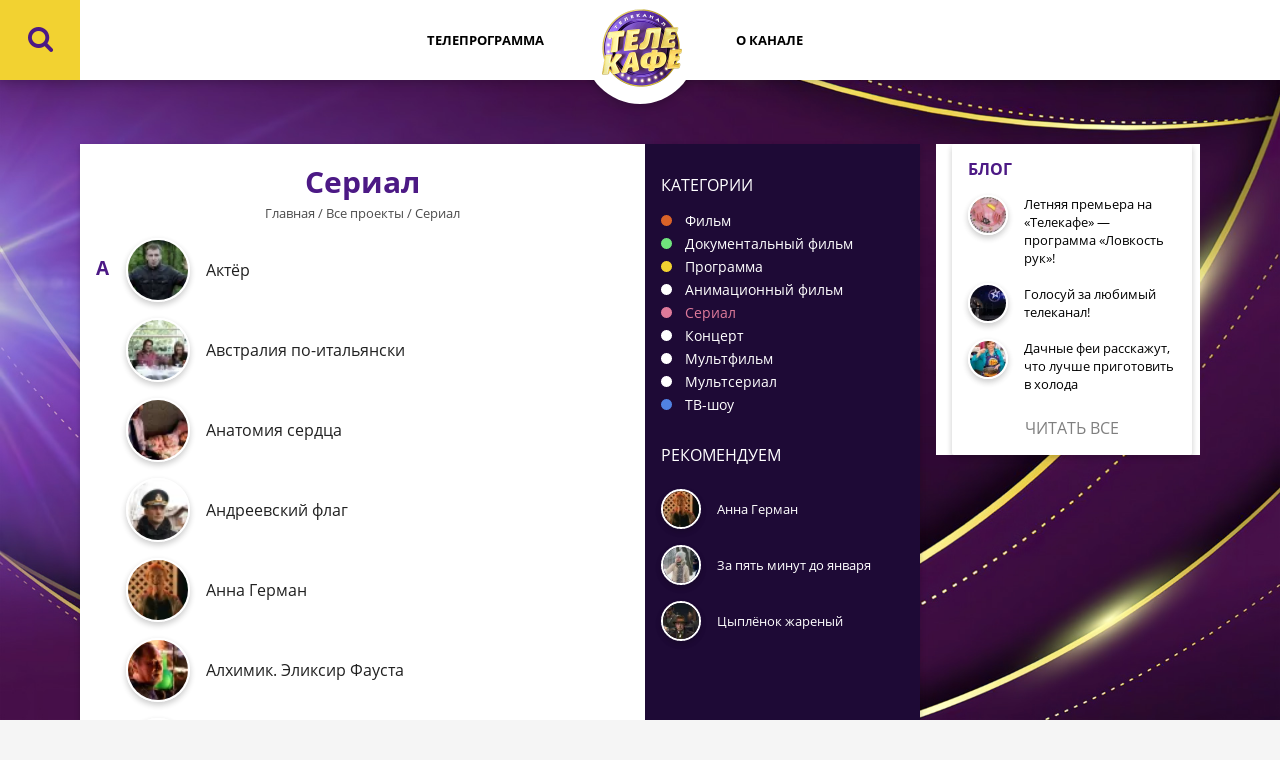

--- FILE ---
content_type: text/html; charset=UTF-8
request_url: https://www.telecafe.ru/announce/tag/165
body_size: 5985
content:
<!DOCTYPE html><html><head><meta http-equiv="X-UA-Compatible" content="IE=Edge"><meta charset="utf-8"><meta name="viewport" content="width=device-width, initial-scale=1.0, maximum-scale=1.0, user-scalable=0"><meta property="fb:app_id" content="153172668655682"><meta name="keywords" content="Телеканал Телекафе, Смак, Кухня, Ночной дожор, Пожиратели, Хот пиг, Блин.ком, Овощная вечеринка, G`астрономы, A la carte. Кулинарное шоу"><meta name="description" content="«Телекафе» — это феерия вкуса и территория веселья, увлекательный канал с кулинарным акцентом, весёлый и вкусный путеводитель по жизни!"><meta property="og:url" content="https://www.telecafe.ru/announce/tag/165"><meta property="og:description" content="«Телекафе» — это феерия вкуса и территория веселья, увлекательный канал с кулинарным акцентом, весёлый и вкусный путеводитель по жизни!"><meta property="og:type" content="website"><meta property="og:title" content="Все проекты - Телеканал Телекафе"><title>Все проекты - Телеканал Телекафе</title><link rel="stylesheet" href="/fonts/css/fontello.css"><link rel="canonical" href="https://www.telecafe.ru/announce/tag/165" /><link rel="apple-touch-icon" sizes="180x180" href="/images/icons/apple-touch-icon.png"><link rel="icon" type="image/png" sizes="32x32" href="/images/icons/favicon-32x32.png"><link rel="icon" type="image/png" sizes="16x16" href="/images/icons/favicon-16x16.png"><link rel="manifest" href="/images/icons/site.webmanifest"><link rel="mask-icon" href="/images/icons/safari-pinned-tab.svg" color="#fff"><link rel="shortcut icon" href="/favicon.ico"><meta name="msapplication-TileColor" content="#fff"><meta name="msapplication-TileImage" content="/images/icons/mstile-144x144.png"><meta name="msapplication-config" content="/images/icons/browserconfig.xml"><meta name="theme-color" content="#fff"><link rel="stylesheet" href="/css/css.min.css?1716562427796"><script data-schema="Organization" type="application/ld+json">
        {"name":"Телеканал Телекафе","url":"https://www.telecafe.ru","logo":"https://www.telecafe.ru/images/logo.png","sameAs":["https://vk.com/tvtelecafe","https://ok.ru/group/58735139815459"],"@type":"Organization","@context":"http://schema.org"}
    </script><script data-schema="WebPage" type="application/ld+json">
        {"@id":"https://www.telecafe.ru/","@type":"WebPage","@context":"http://schema.org"}     </script><script type="application/ld+json">
{"@context":"http:\/\/schema.org","@type":"BreadcrumbList","itemListElement":[{"@type":"ListItem","position":1,"item":{"@id":"https:\/\/www.telecafe.ru\/\/","name":"\u0413\u043b\u0430\u0432\u043d\u0430\u044f"}},{"@type":"ListItem","position":2,"item":{"@id":"https:\/\/www.telecafe.ru\/\/announce","name":"\u0412\u0441\u0435 \u043f\u0440\u043e\u0435\u043a\u0442\u044b"}},{"@type":"ListItem","position":3,"item":{"@id":"https:\/\/www.telecafe.ru\/\/announce\/tag\/165","name":"\u0421\u0435\u0440\u0438\u0430\u043b"}}]}
</script></head><body><div class="body telecafe "><div class="telecafe-bg-main"></div><a name="top"></a><header class="telecafe__header header"><div class="header__left search"><div class="search__button"><i class="icon-search-1"></i><span class="search__button-toggler"></span><form class="search__field" action="/search" method="get"><button type="submit" class="search__field-button"><i class="icon-search-1"></i></button><input type="text" class="search__input" name="q" placeholder=""/><div class="search__field-button search__field-button_close"><i class="icon-cancel-1"></i></div></form></div></div><div class="header__menu header__menu_first menu"><a href="/schedule#schedulenow" class="menu__item  menu__item_schedule"><span class="menu__item-stripe"></span>Телепрограмма</a></div><a href="/" class="header__logo"><img src="/images/logo-site-2.png?y2022" alt="Телеканал Телекафе"></a><div class="header__menu header__menu_second menu"><a href="/about" class="menu__item  "><span class="menu__item-stripe"></span>О канале</a></div><div class="header__drawer drawer"><div class="drawer__button"><i class="icon-menu"></i></div><div class="drawer__pad"></div><div class="drawer__menu"><div class="drawer__id"><div class="drawer__id-logo"><a href="/"><img src="/images/logo-site-2.png?y2022" alt="Телеканал Телекафе"></a></div><div class="socials"><a href="https://ok.ru/group/58735139815459" rel="nofollow" target="_blank" class="socials__item"><img style="width: 12px;" src="/images/icon/ok_new_2023_white.svg" alt=""></a><a href="https://vk.com/telecaferu" target="_blank" rel="nofollow" class="socials__item"><i class="icon-vk"></i></a></div></div><div class="drawer__menu-list menu"><a href="/schedule#schedulenow" class="menu__item menu__item_schedule">Телепрограмма</a><br><a href="/about" class="menu__item menu__item_about">О канале</a><br></div></div></div><div class="header__right"><div class="header__socials socials"><a href="https://ok.ru/group/58735139815459" target="_blank" class="socials__item" rel="nofollow"><i class="icon-odnoklassniki"></i></a><a href="https://vk.com/telecaferu" target="_blank" class="socials__item" rel="nofollow"><i class="icon-vk"></i></a></div></div><div class="clear"></div></header><div class="telecafe__container"><div class="pure-g"><div class="pure-u-1 pure-u-sm-1-1 pure-u-md-3-4 pure-u-lg-3-4"><div class="projects pure-g"><div class="projects__main pure-u-1 pure-u-sm-1-1 pure-u-md-2-3 pure-u-lg-2-3"><div class="innersidebar__button"></div><div class="projects__title-folder"><h1 class="projects__title projects__title_tag">Сериал</h1><ol class="breadcrumbs breadcrumbs_ detailcard__breadcrumbs"><li><a class="breadcrumbs__item breadcrumbs__item_active" href="/">Главная</a></li></li><li><a class="breadcrumbs__item breadcrumbs__item_active" href="/announce">Все проекты</a></li></li><li><span class="breadcrumbs__item"> Сериал </span></li></ol></div><ul class="projects__list-letters"><li><span class="projects__letter">А</span><ul class="projects__list projects__list_with-letters"><li class="projects__item"><a href="/announce/17709"><span class="projects__item-image"><img src="https://img51994.telefamily.ru/img/2024-03-18/fmt_108_24_grigory-chaban-in-the-tv-series-contrary-to-the-obvious_40.jpg" alt="Актёр" title="Актёр"></span><span class="projects__item-title">Актёр</span></a></li><li class="projects__item"><a href="/announce/12676"><span class="projects__item-image"><img src="https://img51994.telefamily.ru/img/2013-04-22/fmt_108_24_window1565-1.jpg" alt="Австралия по-итальянски" title="Австралия по-итальянски"></span><span class="projects__item-title">Австралия по-итальянски</span></a></li><li class="projects__item"><a href="/announce/17003"><span class="projects__item-image"><img src="https://img51994.telefamily.ru/img/2021-05-17/fmt_108_24_dsc_8835_rev-y0toxl.jpeg" alt="Анатомия сердца" title="Анатомия сердца"></span><span class="projects__item-title">Анатомия сердца</span></a></li><li class="projects__item"><a href="/announce/16710"><span class="projects__item-image"><img src="https://img51994.telefamily.ru/img/2020-07-06/fmt_108_24_936216.jpg" alt="Андреевский флаг" title="Андреевский флаг"></span><span class="projects__item-title">Андреевский флаг</span></a></li><li class="projects__item"><a href="/announce/11868"><span class="projects__item-image"><img src="https://img51994.telefamily.ru/img/2019-11-11/fmt_108_824_kadr-1.jpg" alt="Анна Герман" title="Анна Герман"></span><span class="projects__item-title">Анна Герман</span></a></li><li class="projects__item"><a href="/announce/17763"><span class="projects__item-image"><img src="https://img51994.telefamily.ru/img/2024-07-29/fmt_108_24_screenshot-2024-08-01-at-17-46-46-i--izobrazheniye-webp-1280----720-pikseley-.png" alt="Алхимик. Эликсир Фауста" title="Алхимик. Эликсир Фауста"></span><span class="projects__item-title">Алхимик. Эликсир Фауста</span></a></li><li class="projects__item"><a href="/announce/16196"><span class="projects__item-image"><img src="https://img51994.telefamily.ru/img/2024-03-18/fmt_108_24_a-u-nas-vo-dvore.-novyye-serii-5.jpg" alt="А у нас во дворе - 2" title="А у нас во дворе - 2"></span><span class="projects__item-title">А у нас во дворе - 2</span></a></li><li class="projects__item"><a href="/announce/15409"><span class="projects__item-image"><img src="https://img51994.telefamily.ru/img/2024-03-18/fmt_108_24_a-u-nas-vo-dvore...-7.jpg" alt="А у нас во дворе..." title="А у нас во дворе..."></span><span class="projects__item-title">А у нас во дворе...</span></a></li><li class="projects__item"><a href="/announce/14398"><span class="projects__item-image"><img src="https://img51994.telefamily.ru/img/2015-08-17/fmt_108_24_1354.jpg" alt="Алмазы на десерт" title="Алмазы на десерт"></span><span class="projects__item-title">Алмазы на десерт</span></a></li><li class="projects__item"><a href="/announce/17699"><span class="projects__item-image"><img src="https://img51994.telefamily.ru/img/2024-03-04/fmt_108_24_q90_476892_652d6e0e8e.jpg" alt="Анна-детективъ" title="Анна-детективъ"></span><span class="projects__item-title">Анна-детективъ</span></a></li></ul></li><li><span class="projects__letter">Б</span><ul class="projects__list projects__list_with-letters"><li class="projects__item"><a href="/announce/15743"><span class="projects__item-image"><img src="https://img51994.telefamily.ru/img/2018-03-05/fmt_108_24_getimage2.jpg" alt="Бандитский Петербург" title="Бандитский Петербург"></span><span class="projects__item-title">Бандитский Петербург</span></a></li><li class="projects__item"><a href="/announce/15482"><span class="projects__item-image"><img src="https://img51994.telefamily.ru/img/2017-08-21/fmt_108_24_6175_huge_64932799db.jpg" alt="Безопасность" title="Безопасность"></span><span class="projects__item-title">Безопасность</span></a></li><li class="projects__item"><a href="/announce/17144"><span class="projects__item-image"><img src="https://img51994.telefamily.ru/img/2017-02-13/fmt_108_24_432764-kycb.jpg" alt="Боевая единичка" title="Боевая единичка"></span><span class="projects__item-title">Боевая единичка</span></a></li><li class="projects__item"><a href="/announce/17371"><span class="projects__item-image"><img src="https://img51994.telefamily.ru/img/2022-10-31/fmt_108_24_aaacdzpk43aowsa-afbx-ergf7ylx_fv3szytrhme2u5phi55pjvcxgcddxervanmdjzaje8lradcjfrekayiy5kc8i.jpg" alt="Больше, чем любовь" title="Больше, чем любовь"></span><span class="projects__item-title">Больше, чем любовь</span></a></li><li class="projects__item"><a href="/announce/17027"><span class="projects__item-image"><img src="https://img51994.telefamily.ru/img/2021-06-21/fmt_108_24_750014.jpg" alt="Большое небо" title="Большое небо"></span><span class="projects__item-title">Большое небо</span></a></li></ul></li><li><span class="projects__letter">В</span><ul class="projects__list projects__list_with-letters"><li class="projects__item"><a href="/announce/17101"><span class="projects__item-image"><img src="https://img51994.telefamily.ru/img/2021-11-01/fmt_108_24_voskresenskiy-8-seriy-2020-11.jpg" alt="Воскресенский" title="Воскресенский"></span><span class="projects__item-title">Воскресенский</span></a></li></ul></li></ul><nav class="pagination"><ul><li class="pagination__item"><span class="pagination__item_active">1</span></li><li class="pagination__item"><a href="/announce/tag/165?page=2">2</a></li><li class="pagination__item"><a href="/announce/tag/165?page=3">3</a></li><li class="pagination__item"><a href="/announce/tag/165?page=4">4</a></li><li class="pagination__item"><span>...</span></li><li class="pagination__item"><a href="/announce/tag/165?page=11">11</a></li></ul></nav></div><div class="innersidebar pure-u-1 pure-u-sm-1-1 pure-u-md-1-3 pure-u-lg-1-3"><div class="innersidebar__content"><div class="innersidebar__part"><h3>Категории</h3><ul class="innersidebar__list"><li class="innersidebar__item
                                                                                                                                    innersidebar__item_films
                                                                                    "><a href="/announce/tag/160">Фильм</a></li><li class="innersidebar__item
                                                                                                                                    innersidebar__item_docfilms
                                                                                    "><a href="/announce/tag/161">Документальный фильм</a></li><li class="innersidebar__item
                                                                                                                                    innersidebar__item_progs
                                                                                    "><a href="/announce/tag/163">Программа</a></li><li class="innersidebar__item
                                        "><a href="/announce/tag/164">Анимационный фильм</a></li><li class="innersidebar__item
                                                                                                                                    innersidebar__item_active
                                                innersidebar__item_serials
                                                                                    "><a href="/announce/tag/165">Сериал</a></li><li class="innersidebar__item
                                        "><a href="/announce/tag/166">Концерт</a></li><li class="innersidebar__item
                                        "><a href="/announce/tag/199">Мультфильм</a></li><li class="innersidebar__item
                                        "><a href="/announce/tag/200">Мультсериал</a></li><li class="innersidebar__item
                                                                                                                                    innersidebar__item_shows
                                                                                    "><a href="/announce/tag/211">ТВ-шоу</a></li></ul></div><div class="innersidebar__part"><h3>Рекомендуем</h3><div class="recomended recomended_white"><a itemscope itemtype="http://schema.org/TVSeries" class="recomended__item" href="/announce/11868"><span class="recomended__image-folder"><span class="recomended__image"><img itemprop="image" src="https://img51994.telefamily.ru/img/2019-11-11/fmt_108_824_kadr-1.jpg" alt="Анна Герман" title="Анна Герман"></span></span><span itemprop="headline" class="recomended__description">Анна Герман</span></a><a itemscope itemtype="http://schema.org/TVSeries" class="recomended__item" href="/announce/16900"><span class="recomended__image-folder"><span class="recomended__image"><img itemprop="image" src="https://img51994.telefamily.ru/img/2020-12-21/fmt_108_224_1.jpg" alt="За пять минут до января" title="За пять минут до января"></span></span><span itemprop="headline" class="recomended__description">За пять минут до января</span></a><a itemscope itemtype="http://schema.org/TVSeries" class="recomended__item" href="/announce/17168"><span class="recomended__image-folder"><span class="recomended__image"><img itemprop="image" src="https://img51994.telefamily.ru/img/2022-01-24/fmt_108_24_905e74c711e185047b5dbfdde84427d8.jpg" alt="Цыплёнок жареный" title="Цыплёнок жареный"></span></span><span itemprop="headline" class="recomended__description">Цыплёнок жареный</span></a></div></div></div></div></div></div><div class="pure-u-1 pure-u-sm-1-1 pure-u-md-1-4 pure-u-lg-1-4"><div class="telecafe__sidebar"><div class="telecafe__sidebarInner"><div class="sidebarbox"><h3 class="sidebarbox__title">Блог</h3><div itemscope itemtype="http://schema.org/Blog" class="recomended"><a itemprop="blogPost" class="recomended__item" href="/blog/14755"><span class="recomended__image-folder"><span class="recomended__image"><img itemprop="image" src="https://img51994.telefamily.ru/img/2020-07-27/fmt_108_24_vlcsnap-2020-07-31-17h05m07s770.png" alt="" title=""></span></span><span itemprop="headline" class="recomended__description">Летняя премьера на «Телекафе» — программа «Ловкость рук»!</span></a><a itemprop="blogPost" class="recomended__item" href="/blog/12052"><span class="recomended__image-folder"><span class="recomended__image"><img itemprop="image" src="https://img51994.telefamily.ru/img/2018-11-26/fmt_108_24_bd2019-2.jpg" alt="" title=""></span></span><span itemprop="headline" class="recomended__description">Голосуй за любимый телеканал!</span></a><a itemprop="blogPost" class="recomended__item" href="/blog/12006"><span class="recomended__image-folder"><span class="recomended__image"><img itemprop="image" src="https://img51994.telefamily.ru/img/2018-11-26/fmt_108_24_telekafe.jpg" alt="" title=""></span></span><span itemprop="headline" class="recomended__description">Дачные феи расскажут, что лучше приготовить в холода</span></a></div><a itemprop="url" class="sidebarbox__readmore" href="/blog">Читать все</a></div></div></div></div></div></div><footer class="footer"><div class="footer__part-top"><div class="footer__container pure-g"><div class="footer__main pure-u-1 pure-u-sm-1-1 pure-u-md-1-3 pure-u-lg-1-3"><div class="footer__logo"><a href="/"><img width="80" height="80" src="/images/logo-site-2.png?y2022" alt="Телекафе"></a></div><div class="footer__search"><form action="/search" method="get"><button type="submit" class="footer__search-button"><i class="icon-search"></i></button><input type="text" name="q" placeholder="что ищем?" /></form></div></div><div class="footer__menu pure-u-1 pure-u-sm-1-1 pure-u-md-2-3 pure-u-lg-2-3"><div class="pure-g"><div class="pure-u-1 pure-u-sm-1-3 pure-u-md-1-3 pure-u-lg-1-3"><h4><a href="/about">Зрителям</a></h4><ul><li><a href="/about">О канале</a></li><li><a href="/contacts">Контактная информация</a></li></ul></div><div class="pure-u-1 pure-u-sm-1-3 pure-u-md-1-3 pure-u-lg-1-3"><h4><a target="_blank" href="http://www.1tv.com/corp/partners">Партнерам</a></h4><ul><li><a target="_blank" href="http://www.1tv.com/corp/advertising">Реклама в эфире</a></li><li><a target="_blank" href="http://network.1tv.com/">Сайт для партнеров</a></li><li><a target="_blank" href="http://www.1tv.com/corp/contacts">Контактная информация</a></li></ul></div><div class="pure-u-1 pure-u-sm-1-3 pure-u-md-1-3 pure-u-lg-1-3"><h4>Сайты компании</h4><ul><li><a target="_blank" href="https://www.domkino.tv/">Дом кино</a></li><li><a target="_blank" href="https://www.domkino-premium.tv/">Дом кино Премиум</a></li><li><a target="_blank" href="https://www.muz1.tv/">Музыка Первого</a></li><li><a target="_blank" href="https://www.telecafe.ru/">Телекафе</a></li><li><a target="_blank" href="https://www.vremya.tv/">Время</a></li><li><a target="_blank" href="https://bober.ru/">Бобёр</a></li><li><a target="_blank" href="https://www.poehali.tv/">Поехали!</a></li><li><a target="_blank" href="https://www.kanal-o.ru/">Телеканал О!</a></li><li><a target="_blank" href="https://pobeda.tv">Победа</a></li><li><a target="_blank" href="https://lapki.live">Лапки LIVE</a></li></ul></div></div></div></div></div><div class="footer__part-bottom"><div class="footer__container pure-g"><div class="footer__copy pure-u-1 pure-u-sm-1-1 pure-u-md-2-5 pure-u-lg-2-5">
                &copy; 2000-2026. Редакция телеканала «Телекафе». Все права на любые материалы, опубликованные на сайте, защищены. Любое использование материалов возможно только с согласия Редакции телеканала.
                            </div><div class="footer__backtotop pure-u-1 pure-u-sm-1-1 pure-u-md-1-5 pure-u-lg-1-5"><a class="footer__backtotop-button" href="#top">подняться наверх</a></div><div class="footer__socials pure-u-1 pure-u-sm-1-1 pure-u-md-2-5 pure-u-lg-2-5"><div class="socials socials_colored socials_footer"><a target="_blank" rel="nofollow noopener" href="https://ok.ru/group/58735139815459" class="socials__item socials__item_ok"><img style="width: 12px;" src="/images/icon/ok_new_2023_white.svg" alt=""></a><a target="_blank" rel="nofollow noopener" href="https://vk.com/telecaferu" class="socials__item socials__item_vk"><i class="icon-vk"></i></a></div></div></div></div></footer><script src="https://cdn.polyfill.io/v2/polyfill.min.js"></script><script src="/js/jquery.min.js"></script><script src="/js/app.min.js?1716562427796" type="text/javascript" language="javascript"></script><!-- Yandex.Metrika counter --><script type="text/javascript" >
      (function (d, w, c) {
        (w[c] = w[c] || []).push(function() {
          try {
            w.yaCounter51317200 = new Ya.Metrika2({
              id:51317200,
              clickmap:true,
              trackLinks:true,
              accurateTrackBounce:true,
              webvisor:true
            });
          } catch(e) { }
        });

        var n = d.getElementsByTagName("script")[0],
          s = d.createElement("script"),
          f = function () { n.parentNode.insertBefore(s, n); };
        s.type = "text/javascript";
        s.async = true;
        s.src = "https://mc.yandex.ru/metrika/tag.js";

        if (w.opera == "[object Opera]") {
          d.addEventListener("DOMContentLoaded", f, false);
        } else { f(); }
      })(document, window, "yandex_metrika_callbacks2");
    </script><noscript><div><img src="https://mc.yandex.ru/watch/51317200" style="position:absolute; left:-9999px;" alt="" /></div></noscript><!-- /Yandex.Metrika counter --></div></body></html>

--- FILE ---
content_type: text/css
request_url: https://www.telecafe.ru/fonts/css/fontello.css
body_size: 1081
content:
@font-face {
  font-family: 'fontello';
  src: url('../font/fontello.eot?20375064');
  src: url('../font/fontello.eot?20375064#iefix') format('embedded-opentype'),
       url('../font/fontello.woff2?20375064') format('woff2'),
       url('../font/fontello.woff?20375064') format('woff'),
       url('../font/fontello.ttf?20375064') format('truetype'),
       url('../font/fontello.svg?20375064#fontello') format('svg');
  font-weight: normal;
  font-style: normal;
}
/* Chrome hack: SVG is rendered more smooth in Windozze. 100% magic, uncomment if you need it. */
/* Note, that will break hinting! In other OS-es font will be not as sharp as it could be */
/*
@media screen and (-webkit-min-device-pixel-ratio:0) {
  @font-face {
    font-family: 'fontello';
    src: url('../font/fontello.svg?20375064#fontello') format('svg');
  }
}
*/
[class^="icon-"]:before, [class*=" icon-"]:before {
  font-family: "fontello";
  font-style: normal;
  font-weight: normal;
  speak: never;

  display: inline-block;
  text-decoration: inherit;
  width: 1em;
  margin-right: .2em;
  text-align: center;
  /* opacity: .8; */

  /* For safety - reset parent styles, that can break glyph codes*/
  font-variant: normal;
  text-transform: none;

  /* fix buttons height, for twitter bootstrap */
  line-height: 1em;

  /* Animation center compensation - margins should be symmetric */
  /* remove if not needed */
  margin-left: .2em;

  /* you can be more comfortable with increased icons size */
  /* font-size: 120%; */

  /* Font smoothing. That was taken from TWBS */
  -webkit-font-smoothing: antialiased;
  -moz-osx-font-smoothing: grayscale;

  /* Uncomment for 3D effect */
  /* text-shadow: 1px 1px 1px rgba(127, 127, 127, 0.3); */
}

.icon-youtube:before { content: '\e800'; } /* '' */
.icon-vk:before { content: '\e801'; } /* '' */
.icon-search:before { content: '\e802'; } /* '' */
.icon-left-open-big:before { content: '\e803'; } /* '' */
.icon-right-open-big:before { content: '\e804'; } /* '' */
.icon-up-open-big:before { content: '\e805'; } /* '' */
.icon-down-open-big:before { content: '\e806'; } /* '' */
.icon-search-1:before { content: '\e807'; } /* '' */
.icon-menu:before { content: '\e808'; } /* '' */
.icon-cancel:before { content: '\e809'; } /* '' */
.icon-left-open:before { content: '\e80a'; } /* '' */
.icon-right-open:before { content: '\e80b'; } /* '' */
.icon-down-open:before { content: '\e80c'; } /* '' */
.icon-up-open:before { content: '\e80d'; } /* '' */
.icon-cancel-1:before { content: '\e80e'; } /* '' */
.icon-cancel-2:before { content: '\e80f'; } /* '' */
.icon-left:before { content: '\e810'; } /* '' */
.icon-right:before { content: '\e811'; } /* '' */
.icon-spin5:before { content: '\e838'; } /* '' */
.icon-whatsapp:before { content: '\f232'; } /* '' */
.icon-telegram:before { content: '\f2c6'; } /* '' */
.icon-facebook:before { content: '\f300'; } /* '' */
.icon-twitter-bird:before { content: '\f303'; } /* '' */
.icon-odnoklassniki:before { content: '\f30c'; } /* '' */
.icon-instagram:before { content: '\f31e'; } /* '' */
.icon-instagram-filled:before { content: '\f31f'; } /* '' */


--- FILE ---
content_type: text/css
request_url: https://www.telecafe.ru/css/css.min.css?1716562427796
body_size: 21596
content:
@charset "UTF-8";/*!
Pure v1.0.1
Copyright 2013 Yahoo!
Licensed under the BSD License.
https://github.com/pure-css/pure/blob/master/LICENSE.md
*//*!
normalize.css v^3.0 | MIT License | git.io/normalize
Copyright (c) Nicolas Gallagher and Jonathan Neal
*//*! normalize.css v3.0.3 | MIT License | github.com/necolas/normalize.css */@import url(/fonts/Open_Sans/font.css);html{font-family:sans-serif;-ms-text-size-adjust:100%;-webkit-text-size-adjust:100%}body{margin:0}article,aside,details,figcaption,figure,footer,header,hgroup,main,menu,nav,section,summary{display:block}audio,canvas,progress,video{display:inline-block;vertical-align:baseline}audio:not([controls]){display:none;height:0}[hidden],template{display:none}a{background-color:transparent}a:active,a:hover{outline:0}abbr[title]{border-bottom:1px dotted}b,strong{font-weight:700}dfn{font-style:italic}h1{font-size:2em;margin:.67em 0}mark{background:#ff0;color:#000}small{font-size:80%}sub,sup{font-size:75%;line-height:0;position:relative;vertical-align:baseline}sup{top:-.5em}sub{bottom:-.25em}img{border:0}svg:not(:root){overflow:hidden}figure{margin:1em 40px}hr{-webkit-box-sizing:content-box;box-sizing:content-box;height:0}pre{overflow:auto}code,kbd,pre,samp{font-family:monospace,monospace;font-size:1em}button,input,optgroup,select,textarea{color:inherit;font:inherit;margin:0}button{overflow:visible}button,select{text-transform:none}button,html input[type=button],input[type=reset],input[type=submit]{-webkit-appearance:button;cursor:pointer}button[disabled],html input[disabled]{cursor:default}button::-moz-focus-inner,input::-moz-focus-inner{border:0;padding:0}input{line-height:normal}input[type=checkbox],input[type=radio]{-webkit-box-sizing:border-box;box-sizing:border-box;padding:0}input[type=number]::-webkit-inner-spin-button,input[type=number]::-webkit-outer-spin-button{height:auto}input[type=search]{-webkit-appearance:textfield;-webkit-box-sizing:content-box;box-sizing:content-box}input[type=search]::-webkit-search-cancel-button,input[type=search]::-webkit-search-decoration{-webkit-appearance:none}fieldset{border:1px solid silver;margin:0 2px;padding:.35em .625em .75em}legend{border:0;padding:0}textarea{overflow:auto}optgroup{font-weight:700}table{border-collapse:collapse;border-spacing:0}td,th{padding:0}.hidden,[hidden]{display:none!important}.pure-img{max-width:100%;height:auto;display:block}.pure-g{letter-spacing:-.31em;text-rendering:optimizespeed;font-family:FreeSans,Arimo,"Droid Sans",Helvetica,Arial,sans-serif;display:-webkit-box;display:-webkit-flex;display:-ms-flexbox;display:flex;-webkit-box-orient:horizontal;-webkit-box-direction:normal;-webkit-flex-flow:row wrap;-ms-flex-flow:row wrap;flex-flow:row wrap;-webkit-align-content:flex-start;-ms-flex-line-pack:start;align-content:flex-start}@media all and (-ms-high-contrast:none),(-ms-high-contrast:active){table .pure-g{display:block}}.opera-only :-o-prefocus,.pure-g{word-spacing:-.43em}.pure-u{display:inline-block;zoom:1;letter-spacing:normal;word-spacing:normal;vertical-align:top;text-rendering:auto}.pure-g [class*=pure-u]{font-family:sans-serif}.pure-u-1,.pure-u-1-1,.pure-u-1-12,.pure-u-1-2,.pure-u-1-24,.pure-u-1-3,.pure-u-1-4,.pure-u-1-5,.pure-u-1-6,.pure-u-1-8,.pure-u-10-24,.pure-u-11-12,.pure-u-11-24,.pure-u-12-24,.pure-u-13-24,.pure-u-14-24,.pure-u-15-24,.pure-u-16-24,.pure-u-17-24,.pure-u-18-24,.pure-u-19-24,.pure-u-2-24,.pure-u-2-3,.pure-u-2-5,.pure-u-20-24,.pure-u-21-24,.pure-u-22-24,.pure-u-23-24,.pure-u-24-24,.pure-u-3-24,.pure-u-3-4,.pure-u-3-5,.pure-u-3-8,.pure-u-4-24,.pure-u-4-5,.pure-u-5-12,.pure-u-5-24,.pure-u-5-5,.pure-u-5-6,.pure-u-5-8,.pure-u-6-24,.pure-u-7-12,.pure-u-7-24,.pure-u-7-8,.pure-u-8-24,.pure-u-9-24{display:inline-block;zoom:1;letter-spacing:normal;word-spacing:normal;vertical-align:top;text-rendering:auto}.pure-u-1-24{width:4.1667%}.pure-u-1-12,.pure-u-2-24{width:8.3333%}.pure-u-1-8,.pure-u-3-24{width:12.5%}.pure-u-1-6,.pure-u-4-24{width:16.6667%}.pure-u-1-5{width:20%}.pure-u-5-24{width:20.8333%}.pure-u-1-4,.pure-u-6-24{width:25%}.pure-u-7-24{width:29.1667%}.pure-u-1-3,.pure-u-8-24{width:33.3333%}.pure-u-3-8,.pure-u-9-24{width:37.5%}.pure-u-2-5{width:40%}.pure-u-10-24,.pure-u-5-12{width:41.6667%}.pure-u-11-24{width:45.8333%}.pure-u-1-2,.pure-u-12-24{width:50%}.pure-u-13-24{width:54.1667%}.pure-u-14-24,.pure-u-7-12{width:58.3333%}.pure-u-3-5{width:60%}.pure-u-15-24,.pure-u-5-8{width:62.5%}.pure-u-16-24,.pure-u-2-3{width:66.6667%}.pure-u-17-24{width:70.8333%}.pure-u-18-24,.pure-u-3-4{width:75%}.pure-u-19-24{width:79.1667%}.pure-u-4-5{width:80%}.pure-u-20-24,.pure-u-5-6{width:83.3333%}.pure-u-21-24,.pure-u-7-8{width:87.5%}.pure-u-11-12,.pure-u-22-24{width:91.6667%}.pure-u-23-24{width:95.8333%}.pure-u-1,.pure-u-1-1,.pure-u-24-24,.pure-u-5-5{width:100%}.pure-button{display:inline-block;zoom:1;line-height:normal;white-space:nowrap;vertical-align:middle;text-align:center;cursor:pointer;-webkit-user-drag:none;-webkit-user-select:none;-moz-user-select:none;-ms-user-select:none;user-select:none;-webkit-box-sizing:border-box;box-sizing:border-box}.pure-button::-moz-focus-inner{padding:0;border:0}.pure-button-group{letter-spacing:-.31em;text-rendering:optimizespeed}.opera-only :-o-prefocus,.pure-button-group{word-spacing:-.43em}.pure-button-group .pure-button{letter-spacing:normal;word-spacing:normal;vertical-align:top;text-rendering:auto}.pure-button{font-family:inherit;font-size:100%;padding:.5em 1em;color:#444;color:rgba(0,0,0,.8);border:1px solid #999;border:none transparent;background-color:#e6e6e6;text-decoration:none;border-radius:2px}.pure-button-hover,.pure-button:focus,.pure-button:hover{background-image:-webkit-gradient(linear,left top,left bottom,from(transparent),color-stop(40%,rgba(0,0,0,.05)),to(rgba(0,0,0,.1)));background-image:linear-gradient(transparent,rgba(0,0,0,.05) 40%,rgba(0,0,0,.1))}.pure-button:focus{outline:0}.pure-button-active,.pure-button:active{-webkit-box-shadow:0 0 0 1px rgba(0,0,0,.15) inset,0 0 6px rgba(0,0,0,.2) inset;box-shadow:0 0 0 1px rgba(0,0,0,.15) inset,0 0 6px rgba(0,0,0,.2) inset;border-color:#000}.pure-button-disabled,.pure-button-disabled:active,.pure-button-disabled:focus,.pure-button-disabled:hover,.pure-button[disabled]{border:none;background-image:none;opacity:.4;cursor:not-allowed;-webkit-box-shadow:none;box-shadow:none;pointer-events:none}.pure-button-hidden{display:none}.pure-button-primary,.pure-button-selected,a.pure-button-primary,a.pure-button-selected{background-color:#0078e7;color:#fff}.pure-button-group .pure-button{margin:0;border-radius:0;border-right:1px solid #111;border-right:1px solid rgba(0,0,0,.2)}.pure-button-group .pure-button:first-child{border-top-left-radius:2px;border-bottom-left-radius:2px}.pure-button-group .pure-button:last-child{border-top-right-radius:2px;border-bottom-right-radius:2px;border-right:none}.pure-form input[type=color],.pure-form input[type=date],.pure-form input[type=datetime-local],.pure-form input[type=datetime],.pure-form input[type=email],.pure-form input[type=month],.pure-form input[type=number],.pure-form input[type=password],.pure-form input[type=search],.pure-form input[type=tel],.pure-form input[type=text],.pure-form input[type=time],.pure-form input[type=url],.pure-form input[type=week],.pure-form select,.pure-form textarea{padding:.5em .6em;display:inline-block;border:1px solid #ccc;-webkit-box-shadow:inset 0 1px 3px #ddd;box-shadow:inset 0 1px 3px #ddd;border-radius:4px;vertical-align:middle;-webkit-box-sizing:border-box;box-sizing:border-box}.pure-form input:not([type]){padding:.5em .6em;display:inline-block;border:1px solid #ccc;-webkit-box-shadow:inset 0 1px 3px #ddd;box-shadow:inset 0 1px 3px #ddd;border-radius:4px;-webkit-box-sizing:border-box;box-sizing:border-box}.pure-form input[type=color]{padding:.2em .5em}.pure-form input[type=color]:focus,.pure-form input[type=date]:focus,.pure-form input[type=datetime-local]:focus,.pure-form input[type=datetime]:focus,.pure-form input[type=email]:focus,.pure-form input[type=month]:focus,.pure-form input[type=number]:focus,.pure-form input[type=password]:focus,.pure-form input[type=search]:focus,.pure-form input[type=tel]:focus,.pure-form input[type=text]:focus,.pure-form input[type=time]:focus,.pure-form input[type=url]:focus,.pure-form input[type=week]:focus,.pure-form select:focus,.pure-form textarea:focus{outline:0;border-color:#129fea}.pure-form input:not([type]):focus{outline:0;border-color:#129fea}.pure-form input[type=checkbox]:focus,.pure-form input[type=file]:focus,.pure-form input[type=radio]:focus{outline:thin solid #129fea;outline:1px auto #129fea}.pure-form .pure-checkbox,.pure-form .pure-radio{margin:.5em 0;display:block}.pure-form input[type=color][disabled],.pure-form input[type=date][disabled],.pure-form input[type=datetime-local][disabled],.pure-form input[type=datetime][disabled],.pure-form input[type=email][disabled],.pure-form input[type=month][disabled],.pure-form input[type=number][disabled],.pure-form input[type=password][disabled],.pure-form input[type=search][disabled],.pure-form input[type=tel][disabled],.pure-form input[type=text][disabled],.pure-form input[type=time][disabled],.pure-form input[type=url][disabled],.pure-form input[type=week][disabled],.pure-form select[disabled],.pure-form textarea[disabled]{cursor:not-allowed;background-color:#eaeded;color:#cad2d3}.pure-form input:not([type])[disabled]{cursor:not-allowed;background-color:#eaeded;color:#cad2d3}.pure-form input[readonly],.pure-form select[readonly],.pure-form textarea[readonly]{background-color:#eee;color:#777;border-color:#ccc}.pure-form input:focus:invalid,.pure-form select:focus:invalid,.pure-form textarea:focus:invalid{color:#b94a48;border-color:#e9322d}.pure-form input[type=checkbox]:focus:invalid:focus,.pure-form input[type=file]:focus:invalid:focus,.pure-form input[type=radio]:focus:invalid:focus{outline-color:#e9322d}.pure-form select{height:2.25em;border:1px solid #ccc;background-color:#fff}.pure-form select[multiple]{height:auto}.pure-form label{margin:.5em 0 .2em}.pure-form fieldset{margin:0;padding:.35em 0 .75em;border:0}.pure-form legend{display:block;width:100%;padding:.3em 0;margin-bottom:.3em;color:#333;border-bottom:1px solid #e5e5e5}.pure-form-stacked input[type=color],.pure-form-stacked input[type=date],.pure-form-stacked input[type=datetime-local],.pure-form-stacked input[type=datetime],.pure-form-stacked input[type=email],.pure-form-stacked input[type=file],.pure-form-stacked input[type=month],.pure-form-stacked input[type=number],.pure-form-stacked input[type=password],.pure-form-stacked input[type=search],.pure-form-stacked input[type=tel],.pure-form-stacked input[type=text],.pure-form-stacked input[type=time],.pure-form-stacked input[type=url],.pure-form-stacked input[type=week],.pure-form-stacked label,.pure-form-stacked select,.pure-form-stacked textarea{display:block;margin:.25em 0}.pure-form-stacked input:not([type]){display:block;margin:.25em 0}.pure-form-aligned .pure-help-inline,.pure-form-aligned input,.pure-form-aligned select,.pure-form-aligned textarea,.pure-form-message-inline{display:inline-block;vertical-align:middle}.pure-form-aligned textarea{vertical-align:top}.pure-form-aligned .pure-control-group{margin-bottom:.5em}.pure-form-aligned .pure-control-group label{text-align:right;display:inline-block;vertical-align:middle;width:10em;margin:0 1em 0 0}.pure-form-aligned .pure-controls{margin:1.5em 0 0 11em}.pure-form .pure-input-rounded,.pure-form input.pure-input-rounded{border-radius:2em;padding:.5em 1em}.pure-form .pure-group fieldset{margin-bottom:10px}.pure-form .pure-group input,.pure-form .pure-group textarea{display:block;padding:10px;margin:0 0 -1px;border-radius:0;position:relative;top:-1px}.pure-form .pure-group input:focus,.pure-form .pure-group textarea:focus{z-index:3}.pure-form .pure-group input:first-child,.pure-form .pure-group textarea:first-child{top:1px;border-radius:4px 4px 0 0;margin:0}.pure-form .pure-group input:first-child:last-child,.pure-form .pure-group textarea:first-child:last-child{top:1px;border-radius:4px;margin:0}.pure-form .pure-group input:last-child,.pure-form .pure-group textarea:last-child{top:-2px;border-radius:0 0 4px 4px;margin:0}.pure-form .pure-group button{margin:.35em 0}.pure-form .pure-input-1{width:100%}.pure-form .pure-input-3-4{width:75%}.pure-form .pure-input-2-3{width:66%}.pure-form .pure-input-1-2{width:50%}.pure-form .pure-input-1-3{width:33%}.pure-form .pure-input-1-4{width:25%}.pure-form .pure-help-inline,.pure-form-message-inline{display:inline-block;padding-left:.3em;color:#666;vertical-align:middle;font-size:.875em}.pure-form-message{display:block;color:#666;font-size:.875em}@media only screen and (max-width:480px){.pure-form button[type=submit]{margin:.7em 0 0}.pure-form input:not([type]),.pure-form input[type=color],.pure-form input[type=date],.pure-form input[type=datetime-local],.pure-form input[type=datetime],.pure-form input[type=email],.pure-form input[type=month],.pure-form input[type=number],.pure-form input[type=password],.pure-form input[type=search],.pure-form input[type=tel],.pure-form input[type=text],.pure-form input[type=time],.pure-form input[type=url],.pure-form input[type=week],.pure-form label{margin-bottom:.3em;display:block}.pure-group input:not([type]),.pure-group input[type=color],.pure-group input[type=date],.pure-group input[type=datetime-local],.pure-group input[type=datetime],.pure-group input[type=email],.pure-group input[type=month],.pure-group input[type=number],.pure-group input[type=password],.pure-group input[type=search],.pure-group input[type=tel],.pure-group input[type=text],.pure-group input[type=time],.pure-group input[type=url],.pure-group input[type=week]{margin-bottom:0}.pure-form-aligned .pure-control-group label{margin-bottom:.3em;text-align:left;display:block;width:100%}.pure-form-aligned .pure-controls{margin:1.5em 0 0 0}.pure-form .pure-help-inline,.pure-form-message,.pure-form-message-inline{display:block;font-size:.75em;padding:.2em 0 .8em}}.pure-menu{-webkit-box-sizing:border-box;box-sizing:border-box}.pure-menu-fixed{position:fixed;left:0;top:0;z-index:3}.pure-menu-item,.pure-menu-list{position:relative}.pure-menu-list{list-style:none;margin:0;padding:0}.pure-menu-item{padding:0;margin:0;height:100%}.pure-menu-heading,.pure-menu-link{display:block;text-decoration:none;white-space:nowrap}.pure-menu-horizontal{width:100%;white-space:nowrap}.pure-menu-horizontal .pure-menu-list{display:inline-block}.pure-menu-horizontal .pure-menu-heading,.pure-menu-horizontal .pure-menu-item,.pure-menu-horizontal .pure-menu-separator{display:inline-block;zoom:1;vertical-align:middle}.pure-menu-item .pure-menu-item{display:block}.pure-menu-children{display:none;position:absolute;left:100%;top:0;margin:0;padding:0;z-index:3}.pure-menu-horizontal .pure-menu-children{left:0;top:auto;width:inherit}.pure-menu-active>.pure-menu-children,.pure-menu-allow-hover:hover>.pure-menu-children{display:block;position:absolute}.pure-menu-has-children>.pure-menu-link:after{padding-left:.5em;content:"▸";font-size:small}.pure-menu-horizontal .pure-menu-has-children>.pure-menu-link:after{content:"▾"}.pure-menu-scrollable{overflow-y:scroll;overflow-x:hidden}.pure-menu-scrollable .pure-menu-list{display:block}.pure-menu-horizontal.pure-menu-scrollable .pure-menu-list{display:inline-block}.pure-menu-horizontal.pure-menu-scrollable{white-space:nowrap;overflow-y:hidden;overflow-x:auto;-webkit-overflow-scrolling:touch;padding:.5em 0}.pure-menu-horizontal .pure-menu-children .pure-menu-separator,.pure-menu-separator{background-color:#ccc;height:1px;margin:.3em 0}.pure-menu-horizontal .pure-menu-separator{width:1px;height:1.3em;margin:0 .3em}.pure-menu-horizontal .pure-menu-children .pure-menu-separator{display:block;width:auto}.pure-menu-heading{text-transform:uppercase;color:#565d64}.pure-menu-link{color:#777}.pure-menu-children{background-color:#fff}.pure-menu-disabled,.pure-menu-heading,.pure-menu-link{padding:.5em 1em}.pure-menu-disabled{opacity:.5}.pure-menu-disabled .pure-menu-link:hover{background-color:transparent}.pure-menu-active>.pure-menu-link,.pure-menu-link:focus,.pure-menu-link:hover{background-color:#eee}.pure-menu-selected>.pure-menu-link,.pure-menu-selected>.pure-menu-link:visited{color:#000}.pure-table{border-collapse:collapse;border-spacing:0;empty-cells:show;border:1px solid #cbcbcb}.pure-table caption{color:#000;font:italic 85%/1 arial,sans-serif;padding:1em 0;text-align:center}.pure-table td,.pure-table th{border-left:1px solid #cbcbcb;border-width:0 0 0 1px;font-size:inherit;margin:0;overflow:visible;padding:.5em 1em}.pure-table thead{background-color:#e0e0e0;color:#000;text-align:left;vertical-align:bottom}.pure-table td{background-color:transparent}.pure-table-odd td{background-color:#f2f2f2}.pure-table-striped tr:nth-child(2n-1) td{background-color:#f2f2f2}.pure-table-bordered td{border-bottom:1px solid #cbcbcb}.pure-table-bordered tbody>tr:last-child>td{border-bottom-width:0}.pure-table-horizontal td,.pure-table-horizontal th{border-width:0 0 1px 0;border-bottom:1px solid #cbcbcb}.pure-table-horizontal tbody>tr:last-child>td{border-bottom-width:0}/*!
Pure v1.0.1
Copyright 2013 Yahoo!
Licensed under the BSD License.
https://github.com/pure-css/pure/blob/master/LICENSE.md
*/@media screen and (min-width:35.5em){.pure-u-sm-1,.pure-u-sm-1-1,.pure-u-sm-1-12,.pure-u-sm-1-2,.pure-u-sm-1-24,.pure-u-sm-1-3,.pure-u-sm-1-4,.pure-u-sm-1-5,.pure-u-sm-1-6,.pure-u-sm-1-8,.pure-u-sm-10-24,.pure-u-sm-11-12,.pure-u-sm-11-24,.pure-u-sm-12-24,.pure-u-sm-13-24,.pure-u-sm-14-24,.pure-u-sm-15-24,.pure-u-sm-16-24,.pure-u-sm-17-24,.pure-u-sm-18-24,.pure-u-sm-19-24,.pure-u-sm-2-24,.pure-u-sm-2-3,.pure-u-sm-2-5,.pure-u-sm-20-24,.pure-u-sm-21-24,.pure-u-sm-22-24,.pure-u-sm-23-24,.pure-u-sm-24-24,.pure-u-sm-3-24,.pure-u-sm-3-4,.pure-u-sm-3-5,.pure-u-sm-3-8,.pure-u-sm-4-24,.pure-u-sm-4-5,.pure-u-sm-5-12,.pure-u-sm-5-24,.pure-u-sm-5-5,.pure-u-sm-5-6,.pure-u-sm-5-8,.pure-u-sm-6-24,.pure-u-sm-7-12,.pure-u-sm-7-24,.pure-u-sm-7-8,.pure-u-sm-8-24,.pure-u-sm-9-24{display:inline-block;zoom:1;letter-spacing:normal;word-spacing:normal;vertical-align:top;text-rendering:auto}.pure-u-sm-1-24{width:4.1667%}.pure-u-sm-1-12,.pure-u-sm-2-24{width:8.3333%}.pure-u-sm-1-8,.pure-u-sm-3-24{width:12.5%}.pure-u-sm-1-6,.pure-u-sm-4-24{width:16.6667%}.pure-u-sm-1-5{width:20%}.pure-u-sm-5-24{width:20.8333%}.pure-u-sm-1-4,.pure-u-sm-6-24{width:25%}.pure-u-sm-7-24{width:29.1667%}.pure-u-sm-1-3,.pure-u-sm-8-24{width:33.3333%}.pure-u-sm-3-8,.pure-u-sm-9-24{width:37.5%}.pure-u-sm-2-5{width:40%}.pure-u-sm-10-24,.pure-u-sm-5-12{width:41.6667%}.pure-u-sm-11-24{width:45.8333%}.pure-u-sm-1-2,.pure-u-sm-12-24{width:50%}.pure-u-sm-13-24{width:54.1667%}.pure-u-sm-14-24,.pure-u-sm-7-12{width:58.3333%}.pure-u-sm-3-5{width:60%}.pure-u-sm-15-24,.pure-u-sm-5-8{width:62.5%}.pure-u-sm-16-24,.pure-u-sm-2-3{width:66.6667%}.pure-u-sm-17-24{width:70.8333%}.pure-u-sm-18-24,.pure-u-sm-3-4{width:75%}.pure-u-sm-19-24{width:79.1667%}.pure-u-sm-4-5{width:80%}.pure-u-sm-20-24,.pure-u-sm-5-6{width:83.3333%}.pure-u-sm-21-24,.pure-u-sm-7-8{width:87.5%}.pure-u-sm-11-12,.pure-u-sm-22-24{width:91.6667%}.pure-u-sm-23-24{width:95.8333%}.pure-u-sm-1,.pure-u-sm-1-1,.pure-u-sm-24-24,.pure-u-sm-5-5{width:100%}}@media screen and (min-width:48em){.pure-u-md-1,.pure-u-md-1-1,.pure-u-md-1-12,.pure-u-md-1-2,.pure-u-md-1-24,.pure-u-md-1-3,.pure-u-md-1-4,.pure-u-md-1-5,.pure-u-md-1-6,.pure-u-md-1-8,.pure-u-md-10-24,.pure-u-md-11-12,.pure-u-md-11-24,.pure-u-md-12-24,.pure-u-md-13-24,.pure-u-md-14-24,.pure-u-md-15-24,.pure-u-md-16-24,.pure-u-md-17-24,.pure-u-md-18-24,.pure-u-md-19-24,.pure-u-md-2-24,.pure-u-md-2-3,.pure-u-md-2-5,.pure-u-md-20-24,.pure-u-md-21-24,.pure-u-md-22-24,.pure-u-md-23-24,.pure-u-md-24-24,.pure-u-md-3-24,.pure-u-md-3-4,.pure-u-md-3-5,.pure-u-md-3-8,.pure-u-md-4-24,.pure-u-md-4-5,.pure-u-md-5-12,.pure-u-md-5-24,.pure-u-md-5-5,.pure-u-md-5-6,.pure-u-md-5-8,.pure-u-md-6-24,.pure-u-md-7-12,.pure-u-md-7-24,.pure-u-md-7-8,.pure-u-md-8-24,.pure-u-md-9-24{display:inline-block;zoom:1;letter-spacing:normal;word-spacing:normal;vertical-align:top;text-rendering:auto}.pure-u-md-1-24{width:4.1667%}.pure-u-md-1-12,.pure-u-md-2-24{width:8.3333%}.pure-u-md-1-8,.pure-u-md-3-24{width:12.5%}.pure-u-md-1-6,.pure-u-md-4-24{width:16.6667%}.pure-u-md-1-5{width:20%}.pure-u-md-5-24{width:20.8333%}.pure-u-md-1-4,.pure-u-md-6-24{width:25%}.pure-u-md-7-24{width:29.1667%}.pure-u-md-1-3,.pure-u-md-8-24{width:33.3333%}.pure-u-md-3-8,.pure-u-md-9-24{width:37.5%}.pure-u-md-2-5{width:40%}.pure-u-md-10-24,.pure-u-md-5-12{width:41.6667%}.pure-u-md-11-24{width:45.8333%}.pure-u-md-1-2,.pure-u-md-12-24{width:50%}.pure-u-md-13-24{width:54.1667%}.pure-u-md-14-24,.pure-u-md-7-12{width:58.3333%}.pure-u-md-3-5{width:60%}.pure-u-md-15-24,.pure-u-md-5-8{width:62.5%}.pure-u-md-16-24,.pure-u-md-2-3{width:66.6667%}.pure-u-md-17-24{width:70.8333%}.pure-u-md-18-24,.pure-u-md-3-4{width:75%}.pure-u-md-19-24{width:79.1667%}.pure-u-md-4-5{width:80%}.pure-u-md-20-24,.pure-u-md-5-6{width:83.3333%}.pure-u-md-21-24,.pure-u-md-7-8{width:87.5%}.pure-u-md-11-12,.pure-u-md-22-24{width:91.6667%}.pure-u-md-23-24{width:95.8333%}.pure-u-md-1,.pure-u-md-1-1,.pure-u-md-24-24,.pure-u-md-5-5{width:100%}}@media screen and (min-width:64em){.pure-u-lg-1,.pure-u-lg-1-1,.pure-u-lg-1-12,.pure-u-lg-1-2,.pure-u-lg-1-24,.pure-u-lg-1-3,.pure-u-lg-1-4,.pure-u-lg-1-5,.pure-u-lg-1-6,.pure-u-lg-1-8,.pure-u-lg-10-24,.pure-u-lg-11-12,.pure-u-lg-11-24,.pure-u-lg-12-24,.pure-u-lg-13-24,.pure-u-lg-14-24,.pure-u-lg-15-24,.pure-u-lg-16-24,.pure-u-lg-17-24,.pure-u-lg-18-24,.pure-u-lg-19-24,.pure-u-lg-2-24,.pure-u-lg-2-3,.pure-u-lg-2-5,.pure-u-lg-20-24,.pure-u-lg-21-24,.pure-u-lg-22-24,.pure-u-lg-23-24,.pure-u-lg-24-24,.pure-u-lg-3-24,.pure-u-lg-3-4,.pure-u-lg-3-5,.pure-u-lg-3-8,.pure-u-lg-4-24,.pure-u-lg-4-5,.pure-u-lg-5-12,.pure-u-lg-5-24,.pure-u-lg-5-5,.pure-u-lg-5-6,.pure-u-lg-5-8,.pure-u-lg-6-24,.pure-u-lg-7-12,.pure-u-lg-7-24,.pure-u-lg-7-8,.pure-u-lg-8-24,.pure-u-lg-9-24{display:inline-block;zoom:1;letter-spacing:normal;word-spacing:normal;vertical-align:top;text-rendering:auto}.pure-u-lg-1-24{width:4.1667%}.pure-u-lg-1-12,.pure-u-lg-2-24{width:8.3333%}.pure-u-lg-1-8,.pure-u-lg-3-24{width:12.5%}.pure-u-lg-1-6,.pure-u-lg-4-24{width:16.6667%}.pure-u-lg-1-5{width:20%}.pure-u-lg-5-24{width:20.8333%}.pure-u-lg-1-4,.pure-u-lg-6-24{width:25%}.pure-u-lg-7-24{width:29.1667%}.pure-u-lg-1-3,.pure-u-lg-8-24{width:33.3333%}.pure-u-lg-3-8,.pure-u-lg-9-24{width:37.5%}.pure-u-lg-2-5{width:40%}.pure-u-lg-10-24,.pure-u-lg-5-12{width:41.6667%}.pure-u-lg-11-24{width:45.8333%}.pure-u-lg-1-2,.pure-u-lg-12-24{width:50%}.pure-u-lg-13-24{width:54.1667%}.pure-u-lg-14-24,.pure-u-lg-7-12{width:58.3333%}.pure-u-lg-3-5{width:60%}.pure-u-lg-15-24,.pure-u-lg-5-8{width:62.5%}.pure-u-lg-16-24,.pure-u-lg-2-3{width:66.6667%}.pure-u-lg-17-24{width:70.8333%}.pure-u-lg-18-24,.pure-u-lg-3-4{width:75%}.pure-u-lg-19-24{width:79.1667%}.pure-u-lg-4-5{width:80%}.pure-u-lg-20-24,.pure-u-lg-5-6{width:83.3333%}.pure-u-lg-21-24,.pure-u-lg-7-8{width:87.5%}.pure-u-lg-11-12,.pure-u-lg-22-24{width:91.6667%}.pure-u-lg-23-24{width:95.8333%}.pure-u-lg-1,.pure-u-lg-1-1,.pure-u-lg-24-24,.pure-u-lg-5-5{width:100%}}@media screen and (min-width:80em){.pure-u-xl-1,.pure-u-xl-1-1,.pure-u-xl-1-12,.pure-u-xl-1-2,.pure-u-xl-1-24,.pure-u-xl-1-3,.pure-u-xl-1-4,.pure-u-xl-1-5,.pure-u-xl-1-6,.pure-u-xl-1-8,.pure-u-xl-10-24,.pure-u-xl-11-12,.pure-u-xl-11-24,.pure-u-xl-12-24,.pure-u-xl-13-24,.pure-u-xl-14-24,.pure-u-xl-15-24,.pure-u-xl-16-24,.pure-u-xl-17-24,.pure-u-xl-18-24,.pure-u-xl-19-24,.pure-u-xl-2-24,.pure-u-xl-2-3,.pure-u-xl-2-5,.pure-u-xl-20-24,.pure-u-xl-21-24,.pure-u-xl-22-24,.pure-u-xl-23-24,.pure-u-xl-24-24,.pure-u-xl-3-24,.pure-u-xl-3-4,.pure-u-xl-3-5,.pure-u-xl-3-8,.pure-u-xl-4-24,.pure-u-xl-4-5,.pure-u-xl-5-12,.pure-u-xl-5-24,.pure-u-xl-5-5,.pure-u-xl-5-6,.pure-u-xl-5-8,.pure-u-xl-6-24,.pure-u-xl-7-12,.pure-u-xl-7-24,.pure-u-xl-7-8,.pure-u-xl-8-24,.pure-u-xl-9-24{display:inline-block;zoom:1;letter-spacing:normal;word-spacing:normal;vertical-align:top;text-rendering:auto}.pure-u-xl-1-24{width:4.1667%}.pure-u-xl-1-12,.pure-u-xl-2-24{width:8.3333%}.pure-u-xl-1-8,.pure-u-xl-3-24{width:12.5%}.pure-u-xl-1-6,.pure-u-xl-4-24{width:16.6667%}.pure-u-xl-1-5{width:20%}.pure-u-xl-5-24{width:20.8333%}.pure-u-xl-1-4,.pure-u-xl-6-24{width:25%}.pure-u-xl-7-24{width:29.1667%}.pure-u-xl-1-3,.pure-u-xl-8-24{width:33.3333%}.pure-u-xl-3-8,.pure-u-xl-9-24{width:37.5%}.pure-u-xl-2-5{width:40%}.pure-u-xl-10-24,.pure-u-xl-5-12{width:41.6667%}.pure-u-xl-11-24{width:45.8333%}.pure-u-xl-1-2,.pure-u-xl-12-24{width:50%}.pure-u-xl-13-24{width:54.1667%}.pure-u-xl-14-24,.pure-u-xl-7-12{width:58.3333%}.pure-u-xl-3-5{width:60%}.pure-u-xl-15-24,.pure-u-xl-5-8{width:62.5%}.pure-u-xl-16-24,.pure-u-xl-2-3{width:66.6667%}.pure-u-xl-17-24{width:70.8333%}.pure-u-xl-18-24,.pure-u-xl-3-4{width:75%}.pure-u-xl-19-24{width:79.1667%}.pure-u-xl-4-5{width:80%}.pure-u-xl-20-24,.pure-u-xl-5-6{width:83.3333%}.pure-u-xl-21-24,.pure-u-xl-7-8{width:87.5%}.pure-u-xl-11-12,.pure-u-xl-22-24{width:91.6667%}.pure-u-xl-23-24{width:95.8333%}.pure-u-xl-1,.pure-u-xl-1-1,.pure-u-xl-24-24,.pure-u-xl-5-5{width:100%}}@-webkit-keyframes animate-spin{from{-webkit-transform:rotate(0);transform:rotate(0)}to{-webkit-transform:rotate(359deg);transform:rotate(359deg)}}@keyframes animate-spin{from{-webkit-transform:rotate(0);transform:rotate(0)}to{-webkit-transform:rotate(359deg);transform:rotate(359deg)}}body,html{min-height:100%}*,body{font-family:"Open Sans",sans-serif}body{background:#f5f5f5;color:#000}.body{position:relative}h1,h1 *,h2,h2 *,h3,h3 *{font-family:"Open Sans",sans-serif}h1 * a,h1 a,h2 * a,h2 a,h3 * a,h3 a{text-decoration:none}h2{font-size:2em;line-height:1.3em}h3{font-size:1.5em;line-height:1.2em}h4{font-size:1em;line-height:1em}a{color:#212121;text-decoration:none;text-decoration-skip:ink}.img-responsive{height:auto;max-width:100%;width:100%}.animate-spin{display:inline-block;-webkit-animation:animate-spin 2s infinite linear;animation:animate-spin 2s infinite linear}.clear{float:none;clear:both}.embed-responsive{position:relative;display:block;height:0;padding:0 0 .5625 0;overflow:hidden}.embed-responsive__item{position:absolute;top:0;bottom:0;left:0;width:100%;height:100%;border:0}.pure-img{width:100%}.embed-responsive_21x9{padding-bottom:.4285714286}.embed-responsive_16x9{padding-bottom:.5625}.embed-responsive_4x3{padding-bottom:.75}.embed-responsive_1x1{padding-bottom:1}.aspect-ratio-16x9{position:relative}.aspect-ratio-16x9::before{display:block;content:"";width:100%;padding-top:56.25%}.aspect-ratio-16x9>.aspect-ratio__content{position:absolute;top:0;left:0;right:0;bottom:0}.aspect-ratio-32x9{position:relative}.aspect-ratio-32x9::before{display:block;content:"";width:100%;padding-top:28.125%}.aspect-ratio-32x9>.aspect-ratio__content{position:absolute;top:0;left:0;right:0;bottom:0}.aspect-ratio-33x9{position:relative}.aspect-ratio-33x9::before{display:block;content:"";width:100%;padding-top:27.2727272727%}.aspect-ratio-33x9>.aspect-ratio__content{position:absolute;top:0;left:0;right:0;bottom:0}.aspect-ratio-34x9{position:relative}.aspect-ratio-34x9::before{display:block;content:"";width:100%;padding-top:26.4705882353%}.aspect-ratio-34x9>.aspect-ratio__content{position:absolute;top:0;left:0;right:0;bottom:0}.aspect-ratio-34x9-special{position:relative}.aspect-ratio-34x9-special::before{display:block;content:"";width:100%;padding-top:56.25%}.aspect-ratio-34x9-special>.aspect-ratio__content{position:absolute;top:0;left:0;right:0;bottom:0}@media screen and (min-width:64em){.aspect-ratio-34x9-special{position:relative}.aspect-ratio-34x9-special::before{display:block;content:"";width:100%;padding-top:26.4705882353%}.aspect-ratio-34x9-special>.aspect-ratio__content{position:absolute;top:0;left:0;right:0;bottom:0}}.aspect-ratio-4x3{position:relative}.aspect-ratio-4x3::before{display:block;content:"";width:100%;padding-top:75%}.aspect-ratio-4x3>.aspect-ratio__content{position:absolute;top:0;left:0;right:0;bottom:0}.aspect-ratio-1x1{position:relative}.aspect-ratio-1x1::before{display:block;content:"";width:100%;padding-top:100%}.aspect-ratio-1x1>.aspect-ratio__content{position:absolute;top:0;left:0;right:0;bottom:0}.telecafe__header{display:block}.telecafe__container{max-width:1120px;margin:64px auto 48px;padding:0 16px 96px}.telecafe__container_main{margin:64px auto 48px;padding:16px 16px 0}.telecafe__title{display:inline-block;color:#4c1985;font-weight:700;margin:24px 0 16px}.telecafe__title a{position:relative;display:block;color:#4c1985;padding-right:20px}.telecafe__title a::before{content:"\e811";font-weight:400;font-family:fontello;position:absolute;top:50%;right:0;-webkit-transform:translate(0,-50%);transform:translate(0,-50%);color:#000;-webkit-transition:all .32s ease;transition:all .32s ease;font-size:.8em}.telecafe__title a:hover{text-decoration:underline}.telecafe__title a:hover::before{text-decoration:none}.telecafe__title_subtitle{font-weight:400;color:#000;font-size:.95em}.telecafe__title_subtitle a{color:#000}.telecafe__sidebar{margin:0 0}.telecafe__sidebarInner{background:#fff;padding:0 8px 0 16px}.telecafe__btn{text-transform:uppercase;background:#4c1985;border:none;color:#fff;border-radius:2px;-webkit-transition:all .32s ease;transition:all .32s ease;padding:8px 16px;-webkit-box-shadow:0 3px 6px rgba(0,0,0,.08),0 3px 6px rgba(0,0,0,.14);box-shadow:0 3px 6px rgba(0,0,0,.08),0 3px 6px rgba(0,0,0,.14)}.telecafe__btn:hover{-webkit-box-shadow:0 10px 20px rgba(0,0,0,.09),0 6px 6px rgba(0,0,0,.15);box-shadow:0 10px 20px rgba(0,0,0,.09),0 6px 6px rgba(0,0,0,.15)}@media screen and (min-width:35.5em){.telecafe__sidebar_main{margin:0 0 0 16px}}@media screen and (min-width:48em){.telecafe__sidebar{margin:0 0 0 16px}}.card-list{margin:0 -16px}.card-list_recipe{margin:0 -8px}.card:hover .card__image{-webkit-box-shadow:0 3px 12px rgba(0,0,0,.24);box-shadow:0 3px 12px rgba(0,0,0,.24)}.card:hover .card__image::before{height:100%}.card_single .card__text,.card_single .card__title{-webkit-transition:all .5s;transition:all .5s;opacity:0}.card_single:hover .card__text,.card_single:hover .card__title{opacity:1}.card__content{padding:0 16px 16px;position:relative}.card__image{overflow:hidden;display:block;height:100%;position:relative;border-radius:2px;-webkit-transition:all .32s ease;transition:all .32s ease;-webkit-box-shadow:0 3px 6px rgba(0,0,0,.16);box-shadow:0 3px 6px rgba(0,0,0,.16)}.card__image::before{content:"";position:absolute;bottom:0;left:0;width:100%;height:60%;-webkit-transition:all .32s ease;transition:all .32s ease;background:-webkit-gradient(linear,left top,left bottom,from(rgba(76,25,133,0)),color-stop(99%,#4c1985),to(#4c1985));background:linear-gradient(to bottom,rgba(76,25,133,0) 0,#4c1985 99%,#4c1985 100%)}.card__image img{width:100%}.card__image_entity-1::before{background:-webkit-gradient(linear,left top,left bottom,from(rgba(89,148,251,0)),color-stop(99%,#5994fb),to(#5994fb));background:linear-gradient(to bottom,rgba(89,148,251,0) 0,#5994fb 99%,#5994fb 100%)}.card__image_entity-2::before{background:-webkit-gradient(linear,left top,left bottom,from(rgba(218,99,40,0)),color-stop(99%,#da6328),to(#da6328));background:linear-gradient(to bottom,rgba(218,99,40,0) 0,#da6328 99%,#da6328 100%)}.card__image_entity-3::before{background:-webkit-gradient(linear,left top,left bottom,from(rgba(242,210,49,0)),color-stop(99%,#f2d231),to(#f2d231));background:linear-gradient(to bottom,rgba(242,210,49,0) 0,#f2d231 99%,#f2d231 100%)}.card__image_entity-4::before{background:-webkit-gradient(linear,left top,left bottom,from(rgba(40,218,82,0)),color-stop(99%,#28da52),to(#28da52));background:linear-gradient(to bottom,rgba(40,218,82,0) 0,#28da52 99%,#28da52 100%)}.card__description{position:absolute;bottom:0;color:#fff;padding:16px;max-height:calc(100% - 32px);overflow:hidden}.card__time{display:block;font-size:.8em;font-weight:700;color:#d6ff71;margin-bottom:8px}.card__title{display:block;font-size:1em;font-weight:700;margin-top:0;margin-bottom:8px;color:#fff}.card__title h1,.card__title h2,.card__title h3{margin:0;font-size:1em;font-weight:400}.card__text{font-size:.8em;line-height:1.3em;display:none}@media screen and (min-width:35.5em){.card__text{display:block}}.card_recipe{margin:0 0 8px}.card_recipe .card__content{padding:0 8px 8px}.card_recipe .card__description{padding:8px;bottom:8px;width:calc(100% - 32px)}.card_recipe .card__title{margin-bottom:0;font-size:.8em}.card_recipe .card__tag{display:none;position:absolute;bottom:0;padding:4px 0;background:#da6328;color:#fff;width:100%;font-size:.9em;text-align:center;z-index:1}.card_recipe .card__author{display:none;-webkit-box-align:center;-webkit-align-items:center;-ms-flex-align:center;align-items:center;-webkit-box-pack:start;-webkit-justify-content:flex-start;-ms-flex-pack:start;justify-content:flex-start}.card_recipe .card__author:hover .card__author-name{color:#da6328}.card_recipe .card__author-image{width:32px;min-width:32px;height:32px;min-height:32px;overflow:hidden;border-radius:50%;margin-right:16px}.card_recipe .card__author-image img{width:100%}.card_recipe .card__author-name{color:#000;font-size:.7em;-webkit-transition:all .32s ease;transition:all .32s ease}@media screen and (min-width:35.5em){.card-list{margin:0 -8px}.card__title{font-size:.8em;margin-bottom:0}.card__text{display:none}.card__content{padding:0 8px 16px}.card_recipe{position:relative}.card_recipe::after{content:"";display:block;position:absolute;top:0;left:8px;width:calc(100% - 16px);height:calc(100% - 8px);background:#fff;-webkit-transition:all .32s ease;transition:all .32s ease;z-index:0;border-radius:2px;-webkit-box-shadow:0 3px 6px rgba(0,0,0,.16);box-shadow:0 3px 6px rgba(0,0,0,.16)}.card_recipe .aspect-ratio-1x1{background:#eee;position:relative}.card_recipe .aspect-ratio-1x1::before{display:block;content:"";width:100%;padding-top:75%}.card_recipe .aspect-ratio-1x1>.aspect-ratio__content{position:absolute;top:0;left:0;right:0;bottom:0}.card_recipe .aspect-ratio-1x1::before{background:0 0}.card_recipe .card__content{z-index:1}.card_recipe .card__description{position:relative;width:auto;bottom:0;z-index:1}.card_recipe .card__title{margin-bottom:16px;font-size:1em;font-weight:400;-webkit-transition:all .32s ease;transition:all .32s ease;color:#000}.card_recipe .card__title:hover{color:#da6328}.card_recipe .card__image{-webkit-box-shadow:none;box-shadow:none;z-index:1}.card_recipe .card__image img{position:absolute;width:100%;top:50%;left:0;-webkit-transform:translate(0,-50%);transform:translate(0,-50%)}.card_recipe .card__image::before{display:none}.card_recipe .card__tag{display:block}.card_recipe .card__author{display:-webkit-box;display:-webkit-flex;display:-ms-flexbox;display:flex}.card_recipe:hover::after{-webkit-box-shadow:0 3px 12px rgba(0,0,0,.24);box-shadow:0 3px 12px rgba(0,0,0,.24)}.card_recipe:hover .card__image{-webkit-box-shadow:none;box-shadow:none}}@media screen and (min-width:48em){.card__title{margin-bottom:16px;font-size:1em}.card__time{margin-bottom:12px}.card__text{display:block}}@media screen and (min-width:64em){.card-list{margin:0 -16px}.card__content{padding:0 16px 32px}.card-list_recipe{margin:0 -16px}.card_recipe::after{left:16px;width:calc(100% - 32px);height:calc(100% - 16px)}.card_recipe .card__content{padding:0 16px 16px}.card_recipe .card__description{padding:16px}.card_recipe .card__title{font-size:1.2em}.card_double{width:66.6667%}.card_double .aspect-ratio-1x1{border-radius:2px;-webkit-transition:all .32s ease;transition:all .32s ease;-webkit-box-shadow:0 3px 6px rgba(0,0,0,.16);box-shadow:0 3px 6px rgba(0,0,0,.16)}.card_double .aspect-ratio-1x1::before{display:none}.card_double .aspect-ratio-1x1 .aspect-ratio__content{position:relative}.card_double .card__image{display:block;width:calc(50% - 16px);-webkit-box-shadow:none;box-shadow:none;border-radius:2px 0 0 2px}.card_double .card__image img{display:block}.card_double .card__image::before{display:none}.card_double .card__description{position:absolute;overflow:hidden;top:0;right:0;display:inline-block;width:calc(50% - 16px);height:calc(100% - 32px);color:#000;background:#fff;border-radius:0 2px 2px 0}.card_double .card__description::before{content:"";position:absolute;bottom:0;left:0;width:100%;height:20%;background:-webkit-gradient(linear,left top,left bottom,from(rgba(255,255,255,0)),to(#fff));background:linear-gradient(to bottom,rgba(255,255,255,0) 0,#fff 100%)}.card_double .card__time{color:#000;text-shadow:none}.card_double .card__title{color:#000;text-shadow:none}.card_double .card__text{display:block;font-size:.8em;line-height:1.3em}.card_double:hover .aspect-ratio-1x1{-webkit-box-shadow:0 3px 9px rgba(0,0,0,.24);box-shadow:0 3px 9px rgba(0,0,0,.24)}.card_double:hover .card__image{-webkit-box-shadow:none;box-shadow:none}.card_full{width:100%}.card_double-reverse .aspect-ratio__content{display:-webkit-box;display:-webkit-flex;display:-ms-flexbox;display:flex;-webkit-box-pack:end;-webkit-justify-content:flex-end;-ms-flex-pack:end;justify-content:flex-end}.card_double-reverse .card__description{left:0}}.slogan{margin:32px auto 16px;text-align:center}.slogan img{max-width:50%}.slick-slider{position:relative;display:block;-webkit-box-sizing:border-box;box-sizing:border-box;-webkit-touch-callout:none;-webkit-user-select:none;-moz-user-select:none;-ms-user-select:none;user-select:none;-ms-touch-action:pan-y;touch-action:pan-y;-webkit-tap-highlight-color:transparent}.slick-list{position:relative;overflow:hidden;display:block;margin:0;padding:0}.slick-list:focus{outline:0}.slick-list.dragging{cursor:pointer;cursor:hand}.slick-slider .slick-list,.slick-slider .slick-track{-webkit-transform:translate3d(0,0,0);transform:translate3d(0,0,0)}.slick-track{position:relative;left:0;top:0;display:block;margin-left:auto;margin-right:auto}.slick-track:after,.slick-track:before{content:"";display:table}.slick-track:after{clear:both}.slick-loading .slick-track{visibility:hidden}.slick-slide{float:left;height:100%;min-height:1px;display:none}[dir=rtl] .slick-slide{float:right}.slick-slide img{display:block}.slick-slide.slick-loading img{display:none}.slick-slide.dragging img{pointer-events:none}.slick-initialized .slick-slide{display:block}.slick-loading .slick-slide{visibility:hidden}.slick-vertical .slick-slide{display:block;height:auto;border:1px solid transparent}.slick-arrow.slick-hidden{display:none}.slick-loading .slick-list{background:#fff url(ajax-loader.gif) center center no-repeat}.slick-next,.slick-prev{position:absolute;display:block;height:20px;width:20px;line-height:0;font-size:0;cursor:pointer;background:0 0;color:transparent;top:50%;-webkit-transform:translate(0,-50%);transform:translate(0,-50%);padding:0;border:none;outline:0}.slick-next:focus,.slick-next:hover,.slick-prev:focus,.slick-prev:hover{outline:0;background:0 0;color:transparent}.slick-next:focus:before,.slick-next:hover:before,.slick-prev:focus:before,.slick-prev:hover:before{opacity:1}.slick-next.slick-disabled:before,.slick-prev.slick-disabled:before{opacity:.25}.slick-next:before,.slick-prev:before{font-family:fontello;font-size:20px;line-height:1;color:#fff;opacity:.75;-webkit-font-smoothing:antialiased;-moz-osx-font-smoothing:grayscale}.slick-prev{left:-25px}[dir=rtl] .slick-prev{left:auto;right:-25px}.slick-prev:before{content:"\e803"}[dir=rtl] .slick-prev:before{content:"\e804"}.slick-next{right:-25px}[dir=rtl] .slick-next{left:-25px;right:auto}.slick-next:before{content:"\e804"}[dir=rtl] .slick-next:before{content:"\e803"}.slick-dotted.slick-slider{margin-bottom:30px}.slick-dots{position:absolute;bottom:-25px;list-style:none;display:block;text-align:center;padding:0;margin:0;width:100%}.slick-dots li{position:relative;display:inline-block;height:20px;width:20px;margin:0 5px;padding:0;cursor:pointer}.slick-dots li button{border:0;background:0 0;display:block;height:20px;width:20px;outline:0;line-height:0;font-size:0;color:transparent;padding:5px;cursor:pointer}.slick-dots li button:focus,.slick-dots li button:hover{outline:0}.slick-dots li button:focus:before,.slick-dots li button:hover:before{opacity:1}.slick-dots li button:before{position:absolute;top:0;left:0;content:" ";width:20px;height:20px;font-family:fontello;font-size:8px;line-height:20px;text-align:center;color:#fff;opacity:.25;-webkit-font-smoothing:antialiased;-moz-osx-font-smoothing:grayscale}.slick-dots li.slick-active button:before{color:#81c784;opacity:.75}.slick-list{height:100%}.slick-loading .slick-list{background:0 0;font-family:fontello;font-size:32px;line-height:32px;color:#fff;opacity:.75;-webkit-font-smoothing:antialiased;-moz-osx-font-smoothing:grayscale;content:"\e838";display:inline-block;-webkit-animation:animate-spin 2s infinite linear;animation:animate-spin 2s infinite linear}.slick-slide:focus{outline:0}.slick-dots{top:calc(100% - 6px)}.slick-dots li{height:10px;width:10px}.slick-dots li button{padding:0;background:#fff;border:1px solid #81c784;width:8px;height:8px;border-radius:8px}.slick-dots li.slick-active button{background:#81c784}.slick-next,.slick-prev{height:50px;width:50px}.slick-next::before,.slick-prev::before{font-family:fontello;font-size:46px;line-height:50px}.slick-next{right:0}.slick-prev{left:0;z-index:100}.slider_thumbs .slick-dots{bottom:1em}.slider_thumbs .slick-dots li{width:24px;height:24px}.slider_thumbs .slick-dots li img{border-radius:24px;max-width:100%;width:100%;height:auto;border:2px solid #fff;-webkit-box-shadow:5px 5px 0 rgba(33,33,33,.5);box-shadow:5px 5px 0 rgba(33,33,33,.5)}.slider_thumbs .slick-dots li.slick-active img{border:2px solid #4c1985}@media screen and (max-width:400px){.slider_thumbs .slick-dots li{display:none}}@media screen and (min-width:35.5em){.slider_thumbs .slick-dots li{width:32px;height:32px}.slider_thumbs .slick-dots li img{border-radius:32px}}@media screen and (min-width:48em){.slider_thumbs .slick-dots li{width:48px;height:48px}.slider_thumbs .slick-dots li img{border-radius:48px}}.slick-dotted.slick-slider{margin-bottom:0}@media screen and (max-width:35.5em){.slick-next,.slick-prev{height:30px;width:30px}.slick-next::before,.slick-prev::before{font-family:fontello;font-size:36px;line-height:30px}}.jumbotron{position:relative}.jumbotron::before{display:block;content:"";width:100%;padding-top:56.25%}.jumbotron__slider{position:absolute;top:0;left:0;right:0;bottom:0;overflow:hidden;-webkit-box-shadow:0 10px 20px rgba(0,0,0,.09),0 6px 6px rgba(0,0,0,.15);box-shadow:0 10px 20px rgba(0,0,0,.09),0 6px 6px rgba(0,0,0,.15)}.jumbotron__slide{display:none;position:relative}.jumbotron__slide_1{display:block}.jumbotron__info{position:absolute;bottom:0;right:0;left:0;background:rgba(34,7,37,.65);padding:8px 32px 16px}.jumbotron__info::before{content:"";position:absolute;top:-5px;left:0;width:100%;height:5px;opacity:.6;background:radial-gradient(circle,#caaa2e 0,#d8bf4a 20%,#fbf592 50%,#eadb6f 78%,#fbf592 100%)}.jumbotron__title,.jumbotron__title a{font-weight:400;text-decoration:none;color:#f2d231}.jumbotron__title{margin:0;padding:0}.jumbotron__desc,.jumbotron__schedule{color:rgba(255,255,255,.7);margin:8px 0 0;font-size:.8em}.jumbotron__schedule{font-weight:700;color:rgba(242,210,49,.7)}@media screen and (max-width:47.938em){.jumbotron__info{padding:8px 16px 8px}.jumbotron__desc{display:none}.jumbotron__title{font-size:1.2em;font-weight:700}.jumbotron__schedule{font-weight:400}}.socials{display:-webkit-box;display:-webkit-flex;display:-ms-flexbox;display:flex;-webkit-box-align:center;-webkit-align-items:center;-ms-flex-align:center;align-items:center;-webkit-box-pack:center;-webkit-justify-content:center;-ms-flex-pack:center;justify-content:center}.socials__item{display:-webkit-box;display:-webkit-flex;display:-ms-flexbox;display:flex;-webkit-box-align:center;-webkit-align-items:center;-ms-flex-align:center;align-items:center;-webkit-box-pack:center;-webkit-justify-content:center;-ms-flex-pack:center;justify-content:center;width:34px;height:34px;line-height:34px;text-align:center;border:none;outline:0;color:#fff;-webkit-transition:all .32s ease;transition:all .32s ease;opacity:.85}.socials__item .icon-vk{width:19px;display:inline-block;text-indent:-2px}.socials__item:hover{opacity:1}.socials_colored{height:100%}.socials_colored .socials__item{font-size:.8rem;border-radius:4px;color:rgba(255,255,255,.95);margin:0 4px;-webkit-transition:all .32s ease;transition:all .32s ease;-webkit-box-shadow:0 3px 6px rgba(0,0,0,.16);box-shadow:0 3px 6px rgba(0,0,0,.16)}.socials_colored .socials__item:hover{-webkit-box-shadow:0 3px 12px rgba(0,0,0,.24);box-shadow:0 3px 12px rgba(0,0,0,.24)}.socials__item_vk{background:#45668e;position:relative}.socials__item_vk i{position:absolute;top:50%;left:50%;width:20px;text-align:left;height:10px;line-height:10px;text-indent:0!important;-webkit-transform:translate(-50%,-50%);transform:translate(-50%,-50%)}.socials__item_fb{background:#3b5998;position:relative}.socials__item_fb i{position:absolute;top:50%;left:50%;width:17px;height:14px;line-height:14px;text-align:left;-webkit-transform:translate(-50%,-50%);transform:translate(-50%,-50%)}.socials__item_ig{background:radial-gradient(circle at 30% 107%,#fdf497 0,#fdf497 5%,#fd5949 45%,#d6249f 60%,#285aeb 90%)}.socials__item_ok{background:#ed812b;position:relative}.socials__item_ok i{position:absolute;top:50%;left:50%;width:17px;height:14px;line-height:14px;text-align:left;-webkit-transform:translate(-50%,-50%);transform:translate(-50%,-50%)}.socials__item_youtube{background:red;position:relative}.socials__item_youtube i{position:absolute;top:50%;left:50%;width:21px;height:21px;line-height:21px;text-align:left;-webkit-transform:translate(-50%,-50%);transform:translate(-50%,-50%)}.socials_colored .socials__item_youtube{font-size:1rem}.socials__item_wa{background:#075e54;position:relative}.socials__item_wa i{position:absolute;top:50%;left:50%;text-align:left;width:17px;height:12px;line-height:12px;-webkit-transform:translate(-50%,-50%);transform:translate(-50%,-50%)}.socials__item_tg{background-color:#08c;position:relative}.socials__item_tg i{position:absolute;top:50%;left:50%;text-align:left;width:18px;height:14px;line-height:14px;-webkit-transform:translate(-50%,-50%);transform:translate(-50%,-50%)}.socials_share{-webkit-box-align:start;-webkit-align-items:flex-start;-ms-flex-align:start;align-items:flex-start;-webkit-box-pack:start;-webkit-justify-content:flex-start;-ms-flex-pack:start;justify-content:flex-start;padding-top:8px;padding-bottom:16px;margin:0 -4px}@media screen and (min-width:48em){.socials_footer{-webkit-box-pack:end;-webkit-justify-content:flex-end;-ms-flex-pack:end;justify-content:flex-end}}.timezone{display:-webkit-box;display:-webkit-flex;display:-ms-flexbox;display:flex;-webkit-box-orient:vertical;-webkit-box-direction:normal;-webkit-flex-direction:column;-ms-flex-direction:column;flex-direction:column;-webkit-box-pack:center;-webkit-justify-content:center;-ms-flex-pack:center;justify-content:center;padding-right:16px;padding-left:8px}.timezone__time{color:#838383;font-size:1.15em;line-height:1em;position:relative;display:block;text-align:center}.timezone__time::after{display:none;content:"\f2f2";font-family:Material-Design-Iconic-Font;position:absolute;right:-14px;top:50%;-webkit-transform:translate(0,-50%);transform:translate(0,-50%)}.timezone__gmt{display:block;color:#838383;font-size:.6em;font-weight:700;text-align:center}.menu{display:block}.menu__item{display:inline-block;color:#000;padding:16px;line-height:1em;font-size:1em;font-weight:700;position:relative}.menu__item::before{content:"";width:8px;height:8px;border-radius:50%;display:none;position:absolute;top:50%;-webkit-transform:translate(0,-50%);transform:translate(0,-50%);left:0}@media screen and (min-width:64em){.menu{white-space:nowrap}.menu__item{padding:8px 16px;font-weight:700;text-transform:uppercase;font-size:.8em;height:64px;line-height:64px}.menu__item::before{display:inline-block}.menu__item_active .menu__item-stripe{position:absolute;bottom:0;left:0;height:2px;width:100%;background:#da6328}.menu__item_active::after{content:"";display:block;position:absolute;bottom:0;left:50%;-webkit-transform:translate(-50%,50%) rotate(45deg);transform:translate(-50%,50%) rotate(45deg);height:0;border-style:solid;border-width:0 0 8px 8px;border-color:transparent transparent #da6328 transparent}.menu__item_schedule::before{display:none}.menu__item_projects{padding:8px 16px 8px 24px}.menu__item_projects::before{background:#d83f6b}.menu__item_about{padding:8px 16px 8px 24px}.menu__item_about::before{background:#5994fb}.menu__item_recipes::before{display:none}.menu__item_video{padding:8px 16px 8px 24px}.menu__item_video::before{background:#da6328}}.search_active .search__button{overflow:visible}.search_active .search__field{opacity:1;z-index:3;-webkit-transition:all .4s ease-out;transition:all .4s ease-out;-webkit-box-shadow:0 3px 6px rgba(0,0,0,.16);box-shadow:0 3px 6px rgba(0,0,0,.16)}.search__button{position:relative;display:block;height:56px;width:56px;background:#f2d231;color:#4c1985;line-height:56px;text-align:center;font-weight:700;font-size:1.2em;overflow:hidden;cursor:pointer;float:left}.search__button i{z-index:1}.search__button-toggler{position:absolute;top:0;left:0;height:56px;width:56px;display:block;z-index:2}.search__field{position:absolute;top:50%;left:18%;max-width:352px;-webkit-transform:translate(0,-50%);transform:translate(0,-50%);display:-webkit-box;display:-webkit-flex;display:-ms-flexbox;display:flex;background:#fff;border-radius:2px;opacity:0;z-index:1;-webkit-box-shadow:0 3px 3px rgba(0,0,0,.16);box-shadow:0 3px 3px rgba(0,0,0,.16)}.search__field-button{border:none;font-size:.6em;color:#838383;line-height:36px;min-height:36px;min-width:36px;background:0 0}.search__field-button .zmdi{font-size:.8em}.search__field-button:hover{background:rgba(131,131,131,.15)}.search__input{border:none;display:inline-block;outline:0;background:0 0;max-width:290px;font-size:.6em;font-weight:400;padding:0 5px}@media screen and (min-width:64em){.search__button{height:80px;width:80px;line-height:75px;font-size:1.7em}.search__button-toggler{height:80px;width:80px}.search__field{left:23%}.search__field-button{line-height:48px;min-height:48px;min-width:48px}.search__input{max-width:266px}}.drawer__button{position:relative;display:block;height:56px;width:56px;background:#fff;color:#4c1985;line-height:56px;text-align:center;font-weight:700;font-size:1.6em;overflow:hidden;cursor:pointer}.drawer__pad{position:fixed;top:0;left:0;width:100%;height:100%;background:rgba(0,0,0,.55);z-index:500;display:none}.drawer__pad_active{display:block}.drawer__menu{display:none;max-width:80%;width:100%;position:fixed;top:0;right:0;height:100%;z-index:600;background:#fff;overflow:auto;-webkit-transform:translate(100%,0);transform:translate(100%,0);-webkit-transition:all .32s ease;transition:all .32s ease}.drawer__menu_active{-webkit-transform:translate(0,0);transform:translate(0,0)}.drawer__id{padding:10px;background:url(/images/branding/bg4.jpg) no-repeat;background-size:cover;text-align:center}.drawer__id-logo img{width:160px}.drawer__menu-list{padding-top:8px}@media screen and (min-width:35.5em){.drawer__menu{max-width:312px}}@media screen and (min-width:64em){.drawer{display:none}}.telecafe-bg-main{background:#f5f5f5 url(/images/branding/bg5.jpg) bottom center no-repeat scroll;background-size:cover;position:fixed;width:100%;height:100%;top:0;left:0;z-index:-1}@media screen and (min-width:35.5em){.telecafe-bg-main{background-size:cover;background-attachment:fixed}}@media screen and (min-width:48em){.telecafe-bg-main{background-size:cover}}.onair{padding-top:8px;padding-bottom:8px}.onair__item{position:relative;display:-webkit-box;display:-webkit-flex;display:-ms-flexbox;display:flex;-webkit-box-align:center;-webkit-align-items:center;-ms-flex-align:center;align-items:center;-webkit-box-pack:start;-webkit-justify-content:flex-start;-ms-flex-pack:start;justify-content:flex-start;margin-bottom:16px;min-height:44px}.onair__item:hover .onair__image{-webkit-box-shadow:0 3px 9px rgba(0,0,0,.24);box-shadow:0 3px 9px rgba(0,0,0,.24)}.onair__image-folder{width:80px;min-width:80px;min-height:80px}.onair__image{position:absolute;top:0;display:block;width:76px;min-width:76px;height:76px;min-height:76px;border-radius:50%;overflow:hidden;border:2px solid #fff;-webkit-transition:-webkit-box-shadow .23s ease;transition:-webkit-box-shadow .23s ease;transition:box-shadow .23s ease;transition:box-shadow .23s ease,-webkit-box-shadow .23s ease;-webkit-box-shadow:0 3px 3px rgba(0,0,0,.16);box-shadow:0 3px 3px rgba(0,0,0,.16)}.onair__image img{width:100%}.onair__description{margin-left:16px;color:#000}.onair__time{display:block;font-weight:700;font-size:1em;margin-bottom:4px}.onair__title{display:block;margin:0;font-size:.9em;line-height:1.2em;font-weight:400}@media screen and (min-width:35.5em){.onair__item{-webkit-box-orient:vertical;-webkit-box-direction:normal;-webkit-flex-direction:column;-ms-flex-direction:column;flex-direction:column;min-height:80px}.onair__image-folder{width:80px;min-width:80px;min-height:80px}.onair__image{width:76px;min-width:76px;height:76px;min-height:76px}.onair__description{margin-top:4px;width:100%;margin-left:0;text-align:center}}@media screen and (min-width:48em){.onair__item{-webkit-box-orient:horizontal;-webkit-box-direction:normal;-webkit-flex-direction:row;-ms-flex-direction:row;flex-direction:row;min-height:44px}.onair__image-folder{width:44px;min-width:44px;min-height:44px}.onair__image{width:40px;min-width:40px;height:40px;min-height:40px}.onair__description{width:auto;margin-top:0;margin-left:16px;text-align:left}}@media screen and (min-width:64em){.onair__item{min-height:80px}.onair__image-folder{width:80px;min-width:80px;min-height:80px}.onair__image{width:76px;min-width:76px;height:76px;min-height:76px}}.recomended{padding-top:8px;padding-bottom:8px}.recomended__item{position:relative;display:-webkit-box;display:-webkit-flex;display:-ms-flexbox;display:flex;-webkit-box-align:center;-webkit-align-items:center;-ms-flex-align:center;align-items:center;-webkit-box-pack:start;-webkit-justify-content:flex-start;-ms-flex-pack:start;justify-content:flex-start;margin-bottom:16px;min-height:40px}.recomended__item:hover .recomended__image{-webkit-box-shadow:0 10px 20px rgba(0,0,0,.09),0 6px 6px rgba(0,0,0,.15);box-shadow:0 10px 20px rgba(0,0,0,.09),0 6px 6px rgba(0,0,0,.15)}.recomended__image-folder{display:block;width:40px;min-width:40px;min-height:40px}.recomended__image{position:absolute;top:0;display:block;width:36px;min-width:36px;height:36px;min-height:36px;border:2px solid #fff;border-radius:50%;overflow:hidden;-webkit-transition:all .32s ease;transition:all .32s ease;-webkit-box-shadow:0 3px 6px rgba(0,0,0,.08),0 3px 6px rgba(0,0,0,.14);box-shadow:0 3px 6px rgba(0,0,0,.08),0 3px 6px rgba(0,0,0,.14)}.recomended__image img{width:100%}.recomended__description{max-width:calc(100% - 52px);margin-left:16px;color:#000;display:block;font-size:.8em;-webkit-transition:all .32s ease;transition:all .32s ease}.recomended_white .recomended__description{color:#fff}.recomended_white .recomended__item:hover .recomended__description{color:#da6328}@media screen and (min-width:35.5em){.recomended_main .recomended__item{-webkit-box-orient:vertical;-webkit-box-direction:normal;-webkit-flex-direction:column;-ms-flex-direction:column;flex-direction:column}.recomended_main .recomended__description{margin-top:4px;margin-left:0;width:100%;max-width:100%;text-align:center}}@media screen and (min-width:48em){.recomended_main .recomended__item{-webkit-box-orient:horizontal;-webkit-box-direction:normal;-webkit-flex-direction:row;-ms-flex-direction:row;flex-direction:row}.recomended_main .recomended__description{margin-top:0;margin-left:16px;width:auto;max-width:calc(100% - 52px);text-align:left}.recomended__item{-webkit-box-orient:vertical;-webkit-box-direction:normal;-webkit-flex-direction:column;-ms-flex-direction:column;flex-direction:column}.recomended__description{margin-top:4px;margin-left:0;width:100%;max-width:100%;text-align:center}}@media screen and (min-width:64em){.recomended__item{-webkit-box-orient:horizontal;-webkit-box-direction:normal;-webkit-flex-direction:row;-ms-flex-direction:row;flex-direction:row}.recomended__description{margin-top:0;margin-left:16px;width:auto;max-width:calc(100% - 52px);text-align:left}}.sidebarlist{padding:0;list-style:none;margin-bottom:32px}.sidebarlist__item{margin-bottom:4px}.sidebarlist__item a{color:#000;-webkit-transition:all .32s ease;transition:all .32s ease}.sidebarlist__item a:hover{color:#da6328}.sidebarbox{background:#fff;padding:8px;border-radius:2px;overflow:hidden;-webkit-box-shadow:0 3px 6px rgba(0,0,0,.08),0 3px 6px rgba(0,0,0,.14);box-shadow:0 3px 6px rgba(0,0,0,.08),0 3px 6px rgba(0,0,0,.14)}.sidebarbox__title{text-transform:uppercase;color:#4c1985;font-size:1em;margin:0 0 8px}.sidebarbox__readmore{display:block;text-transform:uppercase;text-align:center;color:rgba(0,0,0,.5);text-decoration:none;-webkit-transition:all .32s ease;transition:all .32s ease}.sidebarbox__readmore:hover{color:rgba(0,0,0,.8)}.sidebarbox_brs{padding:8px}.sidebarbox_schedule{display:none;background:#f2d231}.sidebarbox_leader{display:none;background:#d6ff71}.sidebarbox__schedule{font-size:.9em;padding-top:16px;padding-bottom:16px}.sidebarbox__schedule-item{display:-webkit-box;display:-webkit-flex;display:-ms-flexbox;display:flex;-webkit-box-pack:justify;-webkit-justify-content:space-between;-ms-flex-pack:justify;justify-content:space-between;margin-bottom:4px}@media screen and (min-width:35.5em){.sidebarbox{padding:16px}.sidebarbox_brs{padding:8px}}@media screen and (min-width:48em){.sidebarbox_schedule{display:block}.sidebarbox_leader{display:block}}.innersidebar{position:absolute;right:8px;top:8px;width:auto;max-width:calc(100% - 16px);background:#1e0a36;color:#fff;display:none;z-index:2}.innersidebar a{color:#fff}.innersidebar h3{font-size:1em;font-weight:400;text-transform:uppercase;margin:16px 0}.innersidebar_active{display:block}.innersidebar__content{padding:16px}.innersidebar__part{margin-top:32px}.innersidebar__part:first-child{margin-top:0}.innersidebar__ingred-list{font-size:.9em}.innersidebar__ingred-list p{margin:8px 0}.innersidebar__list{padding:0;margin:0;list-style:none}.innersidebar__item{position:relative;font-size:.9em;padding-left:24px;margin:0 0 4px;color:#fff}.innersidebar__item::before{content:"";position:absolute;display:block;top:4px;left:0;width:11px;height:11px;border-radius:50%;background:#fff}.innersidebar__item a{-webkit-transition:all .32s ease;transition:all .32s ease}.innersidebar__item ul{list-style:none;padding:4px 0 4px 16px}.innersidebar__item ul li{margin:0 0 4px}.innersidebar__item ul span{text-decoration:underline}.innersidebar__item ul a{color:#fff!important}.innersidebar__item:hover ul a{color:#fff}.innersidebar__item:hover ul a:hover{text-decoration:underline}.innersidebar__item:hover ul li{color:#fff}.innersidebar__item_films::before{background:#da6328}.innersidebar__item_films.innersidebar__item_active a,.innersidebar__item_films:hover a{color:#da6328}.innersidebar__item_docfilms::before{background:#70e37d}.innersidebar__item_docfilms.innersidebar__item_active a,.innersidebar__item_docfilms:hover a{color:#70e37d}.innersidebar__item_progs::before{background:#f2d231}.innersidebar__item_progs.innersidebar__item_active a,.innersidebar__item_progs:hover a{color:#f2d231}.innersidebar__item_shows::before{background:#5082e2}.innersidebar__item_shows.innersidebar__item_active a,.innersidebar__item_shows:hover a{color:#5082e2}.innersidebar__item_serials::before{background:#de7a9a}.innersidebar__item_serials.innersidebar__item_active a,.innersidebar__item_serials:hover a{color:#de7a9a}.innersidebar__item_snacks::before{background:#4c1985}.innersidebar__item_snacks.innersidebar__item_active a,.innersidebar__item_snacks:hover a{color:#4c1985}.innersidebar__item_dishes::before{background:#f2d231}.innersidebar__item_dishes.innersidebar__item_active a,.innersidebar__item_dishes:hover a{color:#f2d231}.innersidebar__item_garnish::before{background:#70e37d}.innersidebar__item_garnish.innersidebar__item_active a,.innersidebar__item_garnish:hover a{color:#70e37d}.innersidebar__item_soups::before{background:#da6328}.innersidebar__item_soups.innersidebar__item_active a,.innersidebar__item_soups:hover a{color:#da6328}.innersidebar__item_salads::before{background:#d6ff71}.innersidebar__item_salads.innersidebar__item_active a,.innersidebar__item_salads:hover a{color:#d6ff71}.innersidebar__item_beverages::before{background:#62fff2}.innersidebar__item_beverages.innersidebar__item_active a,.innersidebar__item_beverages:hover a{color:#62fff2}.innersidebar__item_dessert::before{background:#de7a9a}.innersidebar__item_dessert.innersidebar__item_active a,.innersidebar__item_dessert:hover a{color:#de7a9a}.innersidebar__item_sauces::before{background:#5082e2}.innersidebar__item_sauces.innersidebar__item_active a,.innersidebar__item_sauces:hover a{color:#5082e2}.innersidebar__item_cuisine::before{background:#e2314d}.innersidebar__item_cuisine.innersidebar__item_active a,.innersidebar__item_cuisine:hover a{color:#e2314d}.innersidebar__button{position:absolute;width:40px;height:40px;display:block;right:-8px;top:8px;cursor:pointer;-webkit-transition:all .32s ease;transition:all .32s ease;z-index:3}.innersidebar__button::before{content:"\e808";font-family:fontello;position:absolute;display:block;top:50%;left:50%;width:100%;height:100%;color:#4c1985;-webkit-transform:translate(-50%,-50%);transform:translate(-50%,-50%);text-align:center;font-size:1.5em;font-weight:400;line-height:40px;-webkit-transition:color .32s ease;transition:color .32s ease}.innersidebar__button:hover{background:#4c1985}.innersidebar__button:hover::before{color:#f2d231}.innersidebar__button_active{background:#f2d231}.innersidebar__button_active::before{content:"\e80e";font-size:.9em;color:#4c1985}@media screen and (min-width:48em){.innersidebar{display:block;position:relative;right:auto;top:auto!important;width:33.3333%;max-width:none}.innersidebar__button{display:none}}@-webkit-keyframes pulseBorder{0%{border-color:#fff}50%{border-color:#da6328}100%{border-color:#fff}}@keyframes pulseBorder{0%{border-color:#fff}50%{border-color:#da6328}100%{border-color:#fff}}.schedule{margin:0 -16px;padding:0 16px;background:#fff}.schedule__title{display:block;margin:0;padding:16px 0;text-align:center}.schedule__nav{position:relative;margin:0 -16px;padding-bottom:8px;display:-webkit-box;display:-webkit-flex;display:-ms-flexbox;display:flex;-webkit-box-align:center;-webkit-align-items:center;-ms-flex-align:center;align-items:center;-webkit-box-pack:start;-webkit-justify-content:flex-start;-ms-flex-pack:start;justify-content:flex-start;overflow-x:scroll;overflow-y:hidden;overflow:auto}.schedule__nav::before{content:"";position:absolute;display:none;width:100%;height:1px;background:rgba(0,0,0,.1);bottom:8px;left:0}.schedule__nav-item{min-width:118px;-webkit-box-flex:1;-webkit-flex-grow:1;-ms-flex-positive:1;flex-grow:1;text-align:center}.schedule__nav-item p{position:relative;display:inline-block;width:100%;margin:0 0 2px;padding:16px 0 8px;background:#fff;z-index:1}.schedule__nav-item a,.schedule__nav-item span{position:relative;display:block}.schedule__nav-item a::before,.schedule__nav-item span::before{content:"";position:absolute;bottom:0;left:0;width:100%;height:2px;background:rgba(76,25,133,.9);opacity:0;-webkit-transition:all .32s ease;transition:all .32s ease}.schedule__nav-item a{color:rgba(0,0,0,.65);-webkit-transition:all .32s ease;transition:all .32s ease}.schedule__nav-item a:hover{color:rgba(76,25,133,.9)}.schedule__nav-item a:hover::before{opacity:1}.schedule__nav-item span{color:#4c1985}.schedule__nav-item span::before{opacity:1}.schedule__nav-item span::after{content:"";display:block;position:absolute;bottom:0;left:50%;width:8px;height:8px;background:#4c1985;-webkit-transform:translate(-50%,50%) rotate(45deg);transform:translate(-50%,50%) rotate(45deg)}.schedule__grid{margin:0 -16px;padding:0 8px}.schedule__grid-partofday{color:#4c1985;text-transform:uppercase;margin:24px 0 16px;padding:0;font-size:.9em}.schedule__grid-list{display:block;padding-left:0;list-style:none}.schedule__grid-item{display:-webkit-box;display:-webkit-flex;display:-ms-flexbox;display:flex;-webkit-box-align:center;-webkit-align-items:center;-ms-flex-align:center;align-items:center;-webkit-box-pack:start;-webkit-justify-content:flex-start;-ms-flex-pack:start;justify-content:flex-start;margin-bottom:16px;-webkit-transition:color .23s ease;transition:color .23s ease;outline:0}.schedule__grid-item:hover .schedule__grid-item-time{color:#da6328}.schedule__grid-item:hover .schedule__grid-item-image{-webkit-box-shadow:0 3px 12px rgba(0,0,0,.24);box-shadow:0 3px 12px rgba(0,0,0,.24)}.schedule__grid-item:hover .schedule__grid-item-title{color:#da6328}.schedule__grid-item-cc{display:inline;padding:0 10px;height:16px;background:url([data-uri]) center no-repeat;background-size:contain;margin-left:8px;line-height:12px}.schedule__grid-item_gone{opacity:.3}.schedule__grid-item_gone:hover{opacity:1}.schedule__grid-item_playing .schedule__grid-item-image{-webkit-animation:pulseBorder 2s infinite linear;animation:pulseBorder 2s infinite linear;-webkit-box-shadow:0 3px 6px rgba(0,0,0,.16);box-shadow:0 3px 6px rgba(0,0,0,.16)}.schedule__grid-item-time{margin-right:16px;font-size:.9em;-webkit-transition:color .23s ease;transition:color .23s ease}.schedule__grid-item-image{width:36px;min-width:36px;height:36px;min-height:36px;margin-right:16px;border-radius:50%;border:2px solid #fff;overflow:hidden;-webkit-transition:-webkit-box-shadow .23s ease;transition:-webkit-box-shadow .23s ease;transition:box-shadow .23s ease;transition:box-shadow .23s ease,-webkit-box-shadow .23s ease;-webkit-box-shadow:0 3px 6px rgba(0,0,0,.16);box-shadow:0 3px 6px rgba(0,0,0,.16)}.schedule__grid-item-image img{width:100%}.schedule__grid-item-title{font-size:.9em;font-weight:400}.schedule__day-switcher{margin:0 -16px;border-top:1px solid rgba(0,0,0,.1);display:-webkit-box;display:-webkit-flex;display:-ms-flexbox;display:flex;-webkit-box-align:center;-webkit-align-items:center;-ms-flex-align:center;align-items:center;-webkit-box-pack:justify;-webkit-justify-content:space-between;-ms-flex-pack:justify;justify-content:space-between}.schedule__day-switcher-item{position:relative;display:inline-block;padding-top:16px;padding-bottom:16px;color:#4c1985;font-size:1em}.schedule__day-switcher-item::before{position:absolute;font-family:fontello;top:50%;font-size:.9em;-webkit-transition:all .32s ease;transition:all .32s ease}.schedule__day-switcher-item:hover{text-decoration:none}.schedule__day-switcher-item-month{display:none}.schedule__day-switcher-item_prev{padding-right:16px;padding-left:48px}.schedule__day-switcher-item_prev::before{content:"\e810";left:24px;-webkit-transform:translate(0,-50%);transform:translate(0,-50%)}.schedule__day-switcher-item_prev:hover::before{left:16px}.schedule__day-switcher-item_next{padding-right:48px;padding-left:16px}.schedule__day-switcher-item_next::before{content:"\e811";right:24px;-webkit-transform:translate(0,-50%);transform:translate(0,-50%)}.schedule__day-switcher-item_next:hover::before{right:16px}@media screen and (min-width:35.5em){.schedule{margin:0;-webkit-box-shadow:0 3px 6px rgba(0,0,0,.16);box-shadow:0 3px 6px rgba(0,0,0,.16)}.schedule__nav{-webkit-justify-content:space-around;-ms-flex-pack:distribute;justify-content:space-around;overflow:hidden}.schedule__nav::before{display:block}.schedule__nav-item{min-width:auto}.schedule__grid{padding:0 16px}.schedule__grid-partofday{font-size:.9em}.schedule__grid-item{margin-bottom:24px}.schedule__grid-item-time{font-size:1.1em}.schedule__grid-item-image{width:60px;min-width:60px;height:60px;min-height:60px}.schedule__grid-item-title{font-size:1.1em}.schedule__day-switcher-item-month{display:inline}}.detailcard{border-radius:2px;margin:0 -16px;padding:0 16px 24px;background:#fff}.detailcard blockquote,.detailcard h2{font-size:1.2em;font-weight:400;margin:0;padding:0}@media screen and (min-width:35.5em){.detailcard blockquote,.detailcard h2{font-size:1.4em}}.detailcard__title-folder{position:relative;margin:0 -16px;padding:4px 0 8px;z-index:1;background:rgba(34,7,37,.65)}.detailcard__title-folder::before{content:"";position:absolute;top:-5px;left:0;width:100%;height:5px;opacity:.6;background:radial-gradient(circle,#caaa2e 0,#d8bf4a 20%,#fbf592 50%,#eadb6f 78%,#fbf592 100%)}.detailcard__top-part{position:relative;margin-bottom:16px}.detailcard__top-part .parallax-scene::before{display:block;content:"";width:100%;padding-top:36.4285714286%}.detailcard__top-part .parallax-scene .parallax-scene__content{position:absolute;top:0}.detailcard__top-part_noimages .detailcard__title-folder,.detailcard__top-part_scene .detailcard__title-folder{position:relative;margin:0 -16px;left:auto;bottom:auto;width:auto}.detailcard__title,.detailcard__title a{font-weight:400;text-decoration:none;color:#f2d231;padding:0 32px;margin:0 0 4px}.detailcard__title-folder p{color:rgba(255,255,255,.7)}.detailcard__breadcrumbs{padding:0 32px}.detailcard__slider{border-radius:2px 2px 0 0;margin:0 -16px;white-space:nowrap;overflow:hidden;font-size:0}.detailcard__slider .slider__slide{display:inline-block}.detailcard__middle-part{padding:0 16px}.detailcard__bottom-part{padding:0 16px}.detailcard__text{font-size:.9em;line-height:1.5em}.detailcard__text a{text-decoration:underline}.detailcard__text blockquote{position:relative;font-size:1em;margin:0;padding:8px 0 8px 24px;font-style:italic}.detailcard__text blockquote::before{content:"";position:absolute;display:block;top:0;left:0;width:2px;height:100%;background:#70e37d}.detailcard__text h4{font-size:1.2em}.detailcard__text .slider{margin-bottom:48px}@media screen and (min-width:35.5em){.detailcard__text{font-size:1em}}.detailcard__text-group p{margin:0}.detailcard__text-group h4{margin-bottom:8px}.detailcard__text-group a{color:#4c1985}.detailcard__text-group a:hover{text-decoration:underline}.detailcard__share{color:rgba(0,0,0,.7);font-size:.8em}.detailcard_blog{padding:16px 16px 24px}.detailcard_blog .detailcard__title-folder{text-align:center;position:relative;background:0 0}.detailcard_blog .detailcard__title{font-size:1.4em;line-height:1.2em;color:#4c1985}.detailcard_blog .detailcard__top-part{margin:0 auto;max-width:640px}.detailcard_blog .detailcard__middle-part{margin:0 auto 16px;max-width:640px}.detailcard_static .detailcard__title-folder{padding-top:16px;text-align:center;position:relative;background:0 0}.detailcard_static .detailcard__title{font-size:1.4em;line-height:1.2em;font-weight:700;color:#4c1985}@media screen and (min-width:35.5em){.detailcard{margin:0;-webkit-box-shadow:0 3px 6px rgba(0,0,0,.16);box-shadow:0 3px 6px rgba(0,0,0,.16)}.detailcard__title-folder{position:absolute;width:calc(100% + 32px);left:-16px;padding:8px 0 16px;bottom:0;margin:0;background-position:center center}.detailcard_blog .detailcard__title{font-size:1.9em}.detailcard_static .detailcard__title{font-size:1.9em}}.projects{position:relative;background:#fff;margin:0 -16px 16px;padding:0 16px}.projects__main{position:relative}.projects__main-image{margin:0 -16px;width:calc(100% + 32px)}.projects__title-folder{text-align:center;position:relative;background:0 0;padding-right:32px}.projects__title{font-size:1.4em;font-weight:700;line-height:1.2em;color:#4c1985}.projects__title_tag{margin-bottom:4px}.projects__text-folder{margin-top:16px}.projects__text-folder blockquote,.projects__text-folder h2{font-size:1.2em;font-weight:400;margin:0;padding:0}.projects__text{font-size:1em;line-height:1.5em}.projects__text blockquote{position:relative;font-size:1em;margin:0;padding:8px 0 8px 24px;font-style:italic}.projects__text blockquote::before{content:"";position:absolute;display:block;top:0;left:0;width:2px;height:100%;background:#70e37d}.projects__text img{max-width:100%}.projects__list-letters{margin-bottom:32px;padding:0;list-style:none;position:relative}.projects__letter{position:absolute;color:#4c1985;font-weight:700;font-size:1.1em;margin-top:8px}.projects__list{padding-left:0;list-style:none}.projects__list_with-letters{padding-left:30px}.projects__item{margin-bottom:16px}.projects__item a{display:-webkit-box;display:-webkit-flex;display:-ms-flexbox;display:flex;-webkit-box-align:center;-webkit-align-items:center;-ms-flex-align:center;align-items:center;-webkit-box-pack:start;-webkit-justify-content:flex-start;-ms-flex-pack:start;justify-content:flex-start}.projects__item:hover .projects__item-image{-webkit-box-shadow:0 10px 20px rgba(0,0,0,.09),0 6px 6px rgba(0,0,0,.15);box-shadow:0 10px 20px rgba(0,0,0,.09),0 6px 6px rgba(0,0,0,.15)}.projects__item:hover .projects__item-title{color:#da6328}.projects__item-image{width:36px;min-width:36px;height:36px;min-height:36px;margin-right:16px;border-radius:50%;overflow:hidden;border:2px solid #fff;-webkit-transition:all .32s ease;transition:all .32s ease;-webkit-box-shadow:0 3px 6px rgba(0,0,0,.08),0 3px 6px rgba(0,0,0,.14);box-shadow:0 3px 6px rgba(0,0,0,.08),0 3px 6px rgba(0,0,0,.14)}.projects__item-image img{width:100%}.projects__item-title{-webkit-transition:all .32s ease;transition:all .32s ease;font-size:.9em}@media screen and (min-width:35.5em){.projects{margin:0 0 16px;-webkit-box-shadow:0 3px 6px rgba(0,0,0,.08),0 3px 6px rgba(0,0,0,.14);box-shadow:0 3px 6px rgba(0,0,0,.08),0 3px 6px rgba(0,0,0,.14)}.projects__list{padding-left:0}.projects__list_with-letters{padding-left:30px}.projects__title{font-size:1.9em}}@media screen and (min-width:48em){.projects{padding:0 0 0 16px;margin:0 0 16px}.projects__main-image{margin:0 0 0 -16px;width:calc(100% + 16px)}.projects__text-folder{margin-right:16px}.projects__list-letters{padding:0 16px 0 0}.projects__letter{margin-top:16px;font-size:1.2em}.projects__item-image{width:60px;min-width:60px;height:60px;min-height:60px}.projects__title-folder{padding-left:16px}.projects__text-folder{padding-left:16px;padding-right:16px}.projects__item-title{font-size:1em}}.breadcrumbs{font-size:.8em;margin:0;list-style:none}.breadcrumbs li{display:inline-block}.breadcrumbs li a::after{display:inline-block;content:"/";margin:0 3px}.breadcrumbs__item{color:rgba(0,0,0,.7);-webkit-transition:all .32s ease;transition:all .32s ease}.breadcrumbs__separator{color:rgba(0,0,0,.7)}.breadcrumbs__item_active:hover{text-decoration:none;color:#000}.breadcrumbs_white .breadcrumbs__item{color:rgba(255,255,255,.7)}.breadcrumbs_white .breadcrumbs__item_active:hover{color:#fff}.pagination{display:block;margin:16px auto 0;text-align:center}.pagination ul{margin:0;padding:0}.pagination__item{display:inline-block}.pagination__item .pagination__item_active,.pagination__item a,.pagination__item span{position:relative;display:inline-block;width:30px;height:30px;line-height:30px}.pagination__item .pagination__item_active::before,.pagination__item a::before,.pagination__item span::before{content:"";position:absolute;display:block;bottom:0;left:0;width:100%;height:2px;-webkit-transition:all .32s ease;transition:all .32s ease}.pagination__item .pagination__item_active::before{background:#da6328}.pagination__item a:hover::before{background:#da6328}.tags{display:inline-block;font-size:.8em;margin-bottom:16px}.tags__item{display:inline-block;border-radius:2px;padding:4px 8px;margin-right:8px;margin-bottom:8px;background:#f5f5f5;color:#4c1985;-webkit-transition:all .32s ease;transition:all .32s ease}.tags__item:hover{background:#e6e6e6}.form{margin-bottom:32px}.form__group{position:relative;margin-bottom:1.5em}.form__group_radio{margin-bottom:.3em}.form__label{color:#212121;font-size:.9em;margin-bottom:.4em;display:inline-block;cursor:pointer}.form__label_radio{font-size:1em;padding-left:26px;z-index:1;position:relative}.form__field{background:#fff;font-size:1em;border-radius:2px;border:1px solid rgba(0,0,0,.15);display:block;width:calc(100% - 16px);padding:.5em;margin:0;outline:0;-webkit-transition:all .35s ease;transition:all .35s ease}.form__field:focus{border:1px solid #4c1985}.form__field_radio{position:absolute;visibility:hidden}.form__field_radio:checked~.form__check{background:#f2d231}.form__check{position:absolute;width:12px;height:12px;border-radius:50%;top:2px;left:0;border:2px solid rgba(0,0,0,.2);z-index:0}.form__field_textarea{resize:none;height:100px}.form__error{margin-top:.4em;color:rgba(33,33,33,.6);font-size:.8em}.form__message{border:2px solid #da6328;padding:1em;margin:1em 0;background:rgba(218,99,40,.1)}.form__message_ok{border:2px solid #2caa00;padding:1em;margin:1em 0;background:rgba(0,170,14,.1)}.form__message_fail{border:2px solid #a00;padding:1em;margin:1em 0;background:rgba(170,0,0,.1)}.form__button{text-transform:uppercase;background:#4c1985;border:none;color:#fff;border-radius:2px;-webkit-transition:all .32s ease;transition:all .32s ease;padding:8px 16px;-webkit-box-shadow:0 3px 6px rgba(0,0,0,.08),0 3px 6px rgba(0,0,0,.14);box-shadow:0 3px 6px rgba(0,0,0,.08),0 3px 6px rgba(0,0,0,.14)}.form__button:hover{-webkit-box-shadow:0 10px 20px rgba(0,0,0,.09),0 6px 6px rgba(0,0,0,.15);box-shadow:0 10px 20px rgba(0,0,0,.09),0 6px 6px rgba(0,0,0,.15)}.parsley-errors-list{list-style:none;padding:0;margin:0}.parsley-errors-list li{color:#4c1985;font-size:.8em;line-height:1.3em}.carousel{white-space:nowrap;font-size:0}.carousel .slider__slide{display:none}.carousel .slider__slide:first-child{display:block}.searchpage{margin:0 -16px 0;padding:0 16px;background:#fff}.searchpage__title{display:block;margin:0;padding:16px 0;text-align:center}.searchpage__grid{margin:0 -16px;padding:0 8px}.searchpage__grid-part{color:rgba(0,0,0,.5);text-transform:uppercase;margin:24px 0 16px;padding:0;font-weight:400;font-size:.9em}.searchpage__grid-list{padding-left:0;display:block;list-style:none}.searchpage__grid-list:last-of-type{padding-bottom:8px}.searchpage__grid-item{display:-webkit-box;display:-webkit-flex;display:-ms-flexbox;display:flex;-webkit-box-align:center;-webkit-align-items:center;-ms-flex-align:center;align-items:center;-webkit-box-pack:start;-webkit-justify-content:flex-start;-ms-flex-pack:start;justify-content:flex-start;margin-bottom:16px;-webkit-transition:all .32s ease;transition:all .32s ease;outline:0}.searchpage__grid-item:hover .searchpage__grid-item-image{-webkit-box-shadow:0 3px 12px rgba(0,0,0,.24);box-shadow:0 3px 12px rgba(0,0,0,.24)}.searchpage__grid-item:hover .searchpage__grid-item-title{color:#da6328}.searchpage__grid-item:hover .searchpage__grid-item-type{color:#da6328}.searchpage__grid-item-image{width:36px;min-width:36px;height:36px;min-height:36px;margin-right:16px;border-radius:50%;border:2px solid #fff;overflow:hidden;-webkit-transition:all .32s ease;transition:all .32s ease;-webkit-box-shadow:0 3px 6px rgba(0,0,0,.16);box-shadow:0 3px 6px rgba(0,0,0,.16)}.searchpage__grid-item-image img{width:100%}.searchpage__grid-item-title{font-size:.9em;-webkit-transition:all .32s ease;transition:all .32s ease}.searchpage__grid-item-type{display:block;font-size:.8em;color:rgba(0,0,0,.5);-webkit-transition:all .32s ease;transition:all .32s ease}@media screen and (min-width:35.5em){.searchpage{margin:0;-webkit-box-shadow:0 3px 6px rgba(0,0,0,.16);box-shadow:0 3px 6px rgba(0,0,0,.16)}.searchpage__grid{padding:0 16px}.searchpage__grid-part{font-size:1.1em}.searchpage__grid-item{margin-bottom:24px}.searchpage__grid-item-image{width:60px;min-width:60px;height:60px;min-height:60px}.searchpage__grid-item-title{font-size:1.1em}}.parallax-scene{position:relative;display:block}.parallax-scene__layer{position:absolute;top:0;bottom:0;left:0;right:0}.parallax-scene__layer img{display:block}.detailcard .parallax-scene{margin-left:-16px;margin-right:-16px}.header{background:#fff;display:block;-webkit-box-pack:justify;-webkit-justify-content:space-between;-ms-flex-pack:justify;justify-content:space-between;-webkit-box-shadow:0 1px 10px rgba(0,0,0,.25);box-shadow:0 1px 10px rgba(0,0,0,.25)}.header__drawer{float:right}.header__socials{display:none;-webkit-box-align:center;-webkit-align-items:center;-ms-flex-align:center;align-items:center;margin-right:16px;font-size:1rem}.header__logo{display:block;position:absolute;height:60px;width:60px;top:-4px;left:50%;-webkit-transform:translate(-50%,0);transform:translate(-50%,0)}.header__logo img{height:60px;width:60px;position:absolute;top:calc(50% + 8px);left:calc(50% + 2px);-webkit-transform:translate(-50%,-50%);transform:translate(-50%,-50%);z-index:1}.header__logo::before{content:"";position:absolute;top:calc(50% + 8px);left:50%;-webkit-transform:translate(-50%,-50%);transform:translate(-50%,-50%);background:#fff;display:block;width:calc(100% + 22px);height:calc(100% + 22px);border-radius:50%;-webkit-box-shadow:0 2px 10px rgba(0,0,0,.25);box-shadow:0 2px 10px rgba(0,0,0,.25)}.header__logo::after{content:"";position:absolute;top:50%;left:50%;width:calc(100% + 60px);background:#fff;height:100%;-webkit-transform:translate(-50%,-50%);transform:translate(-50%,-50%)}@media screen and (max-width:63.938em){.header__logo::after{height:calc(100% - 4px);top:calc(50% + 2px)}}.header__right{float:right}.header__tz{float:right;margin-top:18px;-webkit-box-align:center;-webkit-align-items:center;-ms-flex-align:center;align-items:center}.header__menu{display:none}@media screen and (min-width:48em){.header__tz{display:-webkit-box;display:-webkit-flex;display:-ms-flexbox;display:flex}.header__socials{display:-webkit-box;display:-webkit-flex;display:-ms-flexbox;display:flex;height:56px}}@media screen and (min-width:64em){.header__tz{margin-top:28px;width:56px}.header__logo{margin:0;height:80px;width:80px;top:0}.header__logo img{height:80px;width:80px}.header__logo::before{width:calc(100% + 32px);height:calc(100% + 32px)}.header__menu{display:block;float:left}.header__menu_first{width:calc(50% - 160px);text-align:right}.header__menu_second{text-align:left;margin-left:160px}.header__socials{height:80px}}.footer{background:#1b031c}.footer__container{max-width:1120px;margin:0 auto;padding:0 16px}.footer__part-top{position:relative;padding-top:6px;background:radial-gradient(circle,#2d0a2e 0,#220725 100%);padding-top:24px}.footer__part-top::before{content:"";position:absolute;top:0;left:0;width:100%;height:6px;background:radial-gradient(circle,#caaa2e 0,#d8bf4a 20%,#fbf592 50%,#eadb6f 78%,#fbf592 100%)}.footer__main{margin-bottom:24px}.footer__search{max-width:274px;margin:0 auto}.footer__search form{display:-webkit-box;display:-webkit-flex;display:-ms-flexbox;display:flex;-webkit-box-align:center;-webkit-align-items:center;-ms-flex-align:center;align-items:center;-webkit-box-pack:center;-webkit-justify-content:center;-ms-flex-pack:center;justify-content:center;height:40px;border-radius:40px;background:rgba(255,255,255,.15)}.footer__search input{display:inline-block;border:none;height:calc(100% - 2px);font-size:1em;line-height:calc(100% - 2px);width:calc(100% - 48px);padding-left:6px;background:0 0;color:rgba(255,255,255,.9);outline:0}.footer__search-button{display:inline-block;border:none;background:0 0;color:rgba(255,255,255,.7);outline:0;height:40px;width:40px;font-size:1em;font-weight:400;line-height:40px;border-radius:40px 0 0 40px;-webkit-transition:all .32s ease;transition:all .32s ease}.footer__search-button:hover{background:rgba(255,255,255,.3);color:rgba(255,255,255,.8)}.footer__logo{text-align:center;margin-bottom:24px}.footer__logo a{display:inline-block}.footer__text{text-align:center;color:rgba(255,255,255,.7);font-size:.8em;padding:0 24px;margin-bottom:32px}.footer__menu{display:none;margin-bottom:24px}.footer__menu h4{color:#fff;font-size:1.2em;margin-top:0;margin-bottom:16px}.footer__menu h4 a{font-size:1em;color:#fff;text-decoration:none}.footer__menu h4 a:hover{text-decoration:underline}.footer__menu ul{padding:0 16px 0 0;list-style:none}.footer__menu a{font-size:.9em;color:rgba(255,255,255,.7)}.footer__menu a:hover{color:#fff}.footer__copy{-webkit-box-ordinal-group:4;-webkit-order:3;-ms-flex-order:3;order:3;font-size:.8em;color:rgba(255,255,255,.6);padding-bottom:24px;text-align:center}.footer__copy a{color:rgba(255,255,255,.6)}.footer__backtotop{text-align:center;-webkit-box-ordinal-group:2;-webkit-order:1;-ms-flex-order:1;order:1}.footer__backtotop-button{position:relative;display:inline-block;height:30px;margin-top:10px;margin-bottom:4px;padding:22px 0 0;color:rgba(255,255,255,.6);font-size:.8em;-webkit-transition:all .32s ease;transition:all .32s ease}.footer__backtotop-button::before{content:"\e805";position:absolute;font-family:fontello;left:50%;top:0;-webkit-transform:translate(-50%,0);transform:translate(-50%,0);font-size:1.1em;line-height:1em;color:rgba(255,255,255,.6);-webkit-transition:all .32s ease;transition:all .32s ease}.footer__backtotop-button:hover{color:rgba(255,255,255,.9)}.footer__backtotop-button:hover::before{color:rgba(255,255,255,.9);-webkit-transform:translate(-50%,-4px);transform:translate(-50%,-4px)}.footer__socials{-webkit-box-ordinal-group:3;-webkit-order:2;-ms-flex-order:2;order:2;display:none;text-align:right;padding-bottom:16px}@media screen and (min-width:35.5em){.footer__menu{display:block}.footer__socials{display:block}}@media screen and (min-width:48em){.footer__copy{-webkit-box-ordinal-group:2;-webkit-order:1;-ms-flex-order:1;order:1;padding-top:24px;padding-bottom:24px;text-align:left}.footer__backtotop{-webkit-box-ordinal-group:3;-webkit-order:2;-ms-flex-order:2;order:2}.footer__socials{padding-top:16px;padding-bottom:16px}}.brs-top__brs{display:none}.brs-top__brs img{width:auto;max-width:100%;height:auto;margin:0 auto 1em}@media (min-width:640px){.brs-top__brs_desktop{display:block}}@media (max-width:640px){.brs-top__brs_mobile{display:block}}.howtoWrapper{margin:20px auto;padding:15px 15px 0;color:#fff}.howto{margin-left:-15px;margin-right:-15px}.howto *{-webkit-box-sizing:border-box;box-sizing:border-box}.howto__head{padding:8px 0;display:none;-webkit-box-align:start;-webkit-align-items:flex-start;-ms-flex-align:start;align-items:flex-start;-webkit-box-pack:justify;-webkit-justify-content:space-between;-ms-flex-pack:justify;justify-content:space-between}.howto__head .howto__cell{background-color:#f8ef8b;color:#fff;font-size:18px;font-weight:700}.howto__row{display:-webkit-box;display:-webkit-flex;display:-ms-flexbox;display:flex;-webkit-box-align:start;-webkit-align-items:flex-start;-ms-flex-align:start;align-items:flex-start;-webkit-box-pack:justify;-webkit-justify-content:space-between;-ms-flex-pack:justify;justify-content:space-between;padding:5px 0;margin-bottom:10px;-webkit-flex-wrap:wrap;-ms-flex-wrap:wrap;flex-wrap:wrap;border-radius:3px;background-color:rgba(255,255,255,.1);backdrop-filter:blur(10px)}.howto__row .howto__cell{color:#fff;font-size:14px}.howto__row .howto__cellTitle{font-weight:400;font-size:28px}.howto__row .howto__cellTitle:not(:first-child){display:none}.howto__row .howto__cellNum{font-weight:400;font-size:16px;text-transform:uppercase}.howto__cell{text-align:left;margin-top:5px;margin-bottom:5px;padding:0 15px}.howto__cellTitle{display:block;position:relative;width:100%;padding:0 45px 0 15px;margin-bottom:5px;-webkit-transition:all .23s ease;transition:all .23s ease}.howto__cellTitle::before{content:"";position:absolute;display:none;width:calc(100% - 30px);top:calc(100% + 8px);left:15px;height:3px;background:#d9bf4a;background:-webkit-gradient(linear,left bottom,left top,from(#d9bf4a),to(#f8f18c));background:linear-gradient(0deg,#d9bf4a 0,#f8f18c 100%);-webkit-transition:all .23s ease;transition:all .23s ease}.howto__arrow{display:block;position:absolute;width:28px;height:20px;top:50%;right:15px;-webkit-transform:translate(0,-50%);transform:translate(0,-50%)}.howto__arrow::after,.howto__arrow::before{content:"";position:absolute;width:25px;height:2px;background-color:#f8ef8b;top:50%;-webkit-transition:all .23s ease;transition:all .23s ease}.howto__arrow::before{left:50%;-webkit-transform:translate(-50%,-50%) rotate(0);transform:translate(-50%,-50%) rotate(0)}.howto__arrow::after{left:50%;-webkit-transform:translate(-50%,-50%) rotate(90deg);transform:translate(-50%,-50%) rotate(90deg)}.howto__btnText{display:none;font-weight:400;font-size:16px}.howto__cellNum{text-align:right;display:-webkit-box;display:-webkit-flex;display:-ms-flexbox;display:flex;-webkit-box-pack:end;-webkit-justify-content:flex-end;-ms-flex-pack:end;justify-content:flex-end;-webkit-box-align:center;-webkit-align-items:center;-ms-flex-align:center;align-items:center}.howto__dropdown{display:-webkit-box;display:-webkit-flex;display:-ms-flexbox;display:flex;-webkit-flex-wrap:wrap;-ms-flex-wrap:wrap;flex-wrap:wrap;-webkit-box-pack:justify;-webkit-justify-content:space-between;-ms-flex-pack:justify;justify-content:space-between;width:100%;visibility:hidden;opacity:0;height:0;padding:0;-webkit-transition:all .23s ease;transition:all .23s ease}.howto__dropdown .howto__cell{width:70%}.howto__dropdown .howto__cellNum{width:30%}.howto__row_active .howto__arrow::before{left:50%;-webkit-transform:translate(-50%,-50%) rotate(-180deg);transform:translate(-50%,-50%) rotate(-180deg)}.howto__row_active .howto__arrow::after{left:50%;-webkit-transform:translate(-50%,-50%) rotate(0);transform:translate(-50%,-50%) rotate(0)}.howto__row_active .howto__dropdown{visibility:visible;opacity:1;height:auto;padding:3px 0}.howto__row_active .howto__cellTitle{margin-bottom:15px}.howto__row_active .howto__cellTitle::before{background-color:#f8ef8b}@media screen and (min-width:500px){.howto{background-color:rgba(255,255,255,.1);margin-left:0;margin-right:0;padding:0 0;border-radius:0;backdrop-filter:blur(10px)}.howto__row{border-radius:0;background:0 0;margin-bottom:0;padding:3px 0 10px 0;backdrop-filter:none}.howto__row:last-child{border-bottom:none}.howto__row .howto__cell{font-size:18px}.howto__row .howto__cellTitle{font-size:32px;margin:0;padding:5px 15px}.howto__row .howto__cellTitle::before{display:block}.howto__row .howto__cellTitle:not(:first-child){display:block}.howto__row .howto__cellNum{font-size:22px;-webkit-box-align:center;-webkit-align-items:center;-ms-flex-align:center;align-items:center;display:-webkit-box;display:-webkit-flex;display:-ms-flexbox;display:flex;-webkit-box-pack:end;-webkit-justify-content:flex-end;-ms-flex-pack:end;justify-content:flex-end}.howto__cell{width:50%}.howto__cellTitle{width:100%;margin-bottom:5px;display:-webkit-box;display:-webkit-flex;display:-ms-flexbox;display:flex;-webkit-box-pack:justify;-webkit-justify-content:space-between;-ms-flex-pack:justify;justify-content:space-between;-webkit-box-align:end;-webkit-align-items:flex-end;-ms-flex-align:end;align-items:flex-end}.howto__cellTitle:before{display:none}.howto__cellNum{width:20%}.howto__dropdown{width:100%;visibility:visible;opacity:1;height:auto;padding:16px 0 5px 0}.howto__arrow{display:none}.howto__btnText{display:block}.howto__row_active .howto__cellTitle{margin-bottom:5px}}@media screen and (min-width:940px){.howto{padding:25px 30px 40px}.howto__row .howto__cellTitle{font-size:38px}}.telecafe-bg__announce_smak{background:#dfede9 url(/images/announces/smak.jpg) center 40px no-repeat scroll;background-size:960px 540px}.telecafe-bg__announce_smak .telecafe-bg-main{display:none}.announce_smak{margin-top:130px}@media screen and (min-width:64em){.telecafe-bg__announce_smak{background:#dfede9 url(/images/announces/smak.jpg) center 40px no-repeat scroll;background-size:1920px 1080px}.announce_smak{margin-top:270px}}.telecafe-bg__announce_blinkom{background:#9a0407 url(/images/announces/blinkom.jpg) center 40px no-repeat scroll;background-size:960px 540px}.telecafe-bg__announce_blinkom .telecafe-bg-main{display:none}.announce_blinkom{margin-top:130px}@media screen and (min-width:64em){.telecafe-bg__announce_blinkom{background:#9a0407 url(/images/announces/blinkom.jpg) center 80px no-repeat scroll;background-size:1920px 1080px}.announce_blinkom{margin-top:320px}}.telecafe-bg__announce_dojor{background:#18093b url(/images/announces/dojor.jpg) center 15px no-repeat scroll;background-size:960px 540px}.telecafe-bg__announce_dojor .telecafe-bg-main{display:none}.announce_dojor{margin-top:95px}@media screen and (min-width:64em){.telecafe-bg__announce_dojor{background:#18093b url(/images/announces/dojor.jpg) center top no-repeat scroll;background-size:1920px 1080px}.announce_dojor{margin-top:195px}}.telecafe-bg__announce_hotpig{background:#f3c807 url(/images/announces/hotpig.jpg) center 45px no-repeat scroll;background-size:960px 540px}.telecafe-bg__announce_hotpig .telecafe-bg-main{display:none}.announce_hotpig{margin-top:160px}@media screen and (min-width:64em){.telecafe-bg__announce_hotpig{background:#f3c807 url(/images/announces/hotpig.jpg) center 30px no-repeat scroll;background-size:1920px 1080px}.announce_hotpig{margin-top:290px}}.telecafe-bg__announce_kuhnya{background:#b71c1c url(/images/announces/kuhnya3.jpg) center 55px no-repeat scroll;background-size:640px 360px}.telecafe-bg__announce_kuhnya .telecafe-bg-main{display:none}.announce_kuhnya{margin-top:140px}@media screen and (min-width:48em){.telecafe-bg__announce_kuhnya{background:#b71c1c url(/images/announces/kuhnya3.jpg) center 45px no-repeat scroll;background-size:960px 540px}.announce_kuhnya{margin-top:180px}}@media screen and (min-width:64em){.telecafe-bg__announce_kuhnya{background:#b71c1c url(/images/announces/kuhnya3.jpg) center 30px no-repeat scroll;background-size:1920px 1080px}.announce_kuhnya{margin-top:300px}}.telecafe-bg__announce_pozhirateli{background:#730a6f url(/images/announces/pozhirateli.jpg) center 15px no-repeat scroll;background-size:960px 540px}.telecafe-bg__announce_pozhirateli .telecafe-bg-main{display:none}.announce_pozhirateli{margin-top:95px}@media screen and (min-width:64em){.telecafe-bg__announce_pozhirateli{background:#730a6f url(/images/announces/pozhirateli.jpg) center top no-repeat scroll;background-size:1920px 1080px}.announce_pozhirateli{margin-top:190px}}.telecafe-bg__announce_vegetables{background:#f5f5f5 url(/images/announces/vegetables3.jpg) center 25px no-repeat scroll;background-size:960px 540px}.telecafe-bg__announce_vegetables .telecafe-bg-main{display:none}.announce_vegetables{margin-top:109px}@media screen and (min-width:64em){.telecafe-bg__announce_vegetables{background:#f5f5f5 url(/images/announces/vegetables3.jpg) center 19px no-repeat scroll;background-size:1920px 1080px}.announce_vegetables{margin-top:220px}}.telecafe-bg__announce_gastronomi{background:#eee url(/images/announces/gastronomi.jpg) center 50px no-repeat scroll;background-size:960px 540px}.telecafe-bg__announce_gastronomi .telecafe-bg-main{display:none}.announce_gastronomi{margin-top:150px}@media screen and (min-width:64em){.telecafe-bg__announce_gastronomi{background:#eee url(/images/announces/gastronomi.jpg) center 50px no-repeat scroll;background-size:1920px 1080px}.announce_gastronomi{margin-top:280px}}.telecafe-bg__announce_alacarte{background:#000 url(/images/announces/alacarte.jpg) center 15px no-repeat scroll;background-size:960px 540px}.telecafe-bg__announce_alacarte .telecafe-bg-main{display:none}.announce_alacarte{margin-top:100px}@media screen and (min-width:64em){.telecafe-bg__announce_alacarte{background:#000 url(/images/announces/alacarte.jpg) center 0 no-repeat scroll;background-size:1920px 1080px}.announce_alacarte{margin-top:200px}}.telecafe-bg__announce_minimum{background:#4f53ea url(/images/scenes/minimum/bg.png) center center}.telecafe-bg__announce_minimum .telecafe-bg-main{display:none}.telecafe-bg__announce_minimum .telecafe__container{background:url(/images/scenes/minimum/fg.png) center 30px no-repeat;background-size:80% auto}.announce_minimum{margin-top:170px}@media screen and (min-width:64em){.telecafe-bg__announce_minimum{background:#4f53ea url(/images/scenes/minimum/bg.png) center}.announce_minimum{margin-top:420px}}@media screen and (max-width:567px){.pure-visible-sm{display:none}.pure-visible-md{display:none}.pure-visible-lg{display:none}.pure-visible-xl{display:none}.pure-hidden-xs{display:none}}@media screen and (min-width:568px) and (max-width:767px){.pure-visible-xs{display:none}.pure-visible-md{display:none}.pure-visible-lg{display:none}.pure-visible-xl{display:none}.pure-hidden-sm{display:none}}@media screen and (min-width:768px) and (max-width:1023px){.pure-visible-xs{display:none}.pure-visible-sm{display:none}.pure-visible-lg{display:none}.pure-visible-xl{display:none}.pure-hidden-md{display:none}}@media screen and (min-width:1024px) and (max-width:1279px){.pure-visible-xs{display:none}.pure-visible-sm{display:none}.pure-visible-md{display:none}.pure-visible-xl{display:none}.pure-hidden-lg{display:none}}@media screen and (min-width:1280px){.pure-visible-xs{display:none}.pure-visible-sm{display:none}.pure-visible-md{display:none}.pure-visible-lg{display:none}.pure-hidden-xl{display:none}}

--- FILE ---
content_type: text/css
request_url: https://www.telecafe.ru/fonts/Open_Sans/font.css
body_size: 401
content:
@font-face {
	font-family: 'Open Sans';
	font-style: normal;
	font-weight: 400;
	src:
		local('Open Sans Regular'),
		local('OpenSans-Regular'),
		/* from https://fonts.gstatic.com/s/opensans/v15/mem8YaGs126MiZpBA-UFUZ0f.eot */
		url('Open_Sans_400.eot?#iefix') format('embedded-opentype'),
		/* from https://fonts.gstatic.com/s/opensans/v15/mem8YaGs126MiZpBA-UFUZ0d.woff */
		url('Open_Sans_400.woff') format('woff'),
		/* from https://fonts.gstatic.com/s/opensans/v15/mem8YaGs126MiZpBA-UFUZ0b.woff2 */
		url('Open_Sans_400.woff2') format('woff2'),
		/* from https://fonts.gstatic.com/l/font?kit=mem8YaGs126MiZpBA-UFUZ0c&skey=62c1cbfccc78b4b2&v=v15#OpenSans */
		url('Open_Sans_400.svg#OpenSans') format('svg'),
		/* from https://fonts.gstatic.com/s/opensans/v15/mem8YaGs126MiZpBA-UFUZ0e.ttf */
		url('Open_Sans_400.ttf') format('truetype');
}
@font-face {
	font-family: 'Open Sans';
	font-style: normal;
	font-weight: 700;
	src:
		local('Open Sans Bold'),
		local('OpenSans-Bold'),
		/* from https://fonts.gstatic.com/s/opensans/v15/mem5YaGs126MiZpBA-UN7rgOVuht.eot */
		url('Open_Sans_700.eot?#iefix') format('embedded-opentype'),
		/* from https://fonts.gstatic.com/s/opensans/v15/mem5YaGs126MiZpBA-UN7rgOVuhv.woff */
		url('Open_Sans_700.woff') format('woff'),
		/* from https://fonts.gstatic.com/s/opensans/v15/mem5YaGs126MiZpBA-UN7rgOVuhp.woff2 */
		url('Open_Sans_700.woff2') format('woff2'),
		/* from https://fonts.gstatic.com/l/font?kit=mem5YaGs126MiZpBA-UN7rgOVuhu&skey=cd9e1a36bb25a3c3&v=v15#OpenSans */
		url('Open_Sans_700.svg#OpenSans') format('svg'),
		/* from https://fonts.gstatic.com/s/opensans/v15/mem5YaGs126MiZpBA-UN7rgOVuhs.ttf */
		url('Open_Sans_700.ttf') format('truetype');
}
@font-face {
	font-family: 'Open Sans';
	font-style: normal;
	font-weight: 800;
	src:
		local('Open Sans ExtraBold'),
		local('OpenSans-ExtraBold'),
		/* from https://fonts.gstatic.com/s/opensans/v15/mem5YaGs126MiZpBA-UN8rsOVuht.eot */
		url('Open_Sans_800.eot?#iefix') format('embedded-opentype'),
		/* from https://fonts.gstatic.com/s/opensans/v15/mem5YaGs126MiZpBA-UN8rsOVuhv.woff */
		url('Open_Sans_800.woff') format('woff'),
		/* from https://fonts.gstatic.com/s/opensans/v15/mem5YaGs126MiZpBA-UN8rsOVuhp.woff2 */
		url('Open_Sans_800.woff2') format('woff2'),
		/* from https://fonts.gstatic.com/l/font?kit=mem5YaGs126MiZpBA-UN8rsOVuhu&skey=c27b416055908855&v=v15#OpenSans */
		url('Open_Sans_800.svg#OpenSans') format('svg'),
		/* from https://fonts.gstatic.com/s/opensans/v15/mem5YaGs126MiZpBA-UN8rsOVuhs.ttf */
		url('Open_Sans_800.ttf') format('truetype');
}
